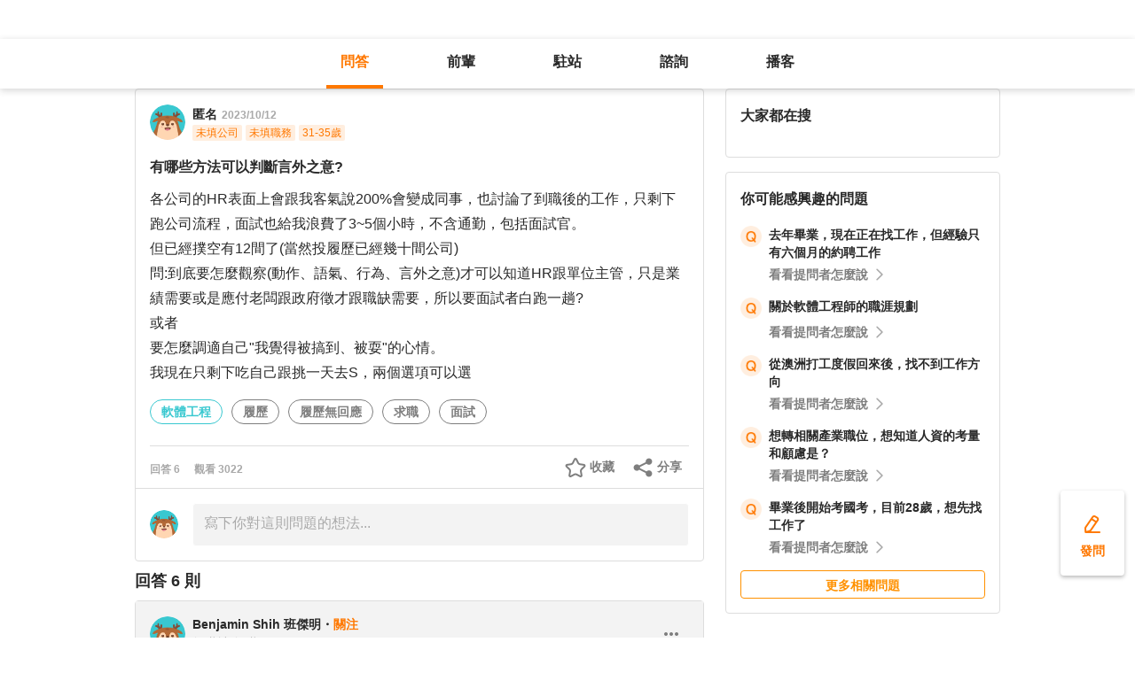

--- FILE ---
content_type: text/html; charset=utf-8
request_url: https://giver.104.com.tw/question/54629be9-7b21-40cc-90da-541f3fc9e525
body_size: 22624
content:

<!DOCTYPE html>
<html lang="zh-Hant-TW">

<head>
	<title>有哪些方法可以判斷言外之意? - 軟體工程、履歷、履歷無回應等職場問題｜104職涯診所</title>
	<link rel="shortcut icon" href="/asset/img/favicon.ico" type="image/ico">

	<link rel="stylesheet" href="/public/css/main.css" />

	<meta name="viewport" content="width=device-width, initial-scale=1.0, minimum-scale=1.0, user-scalable=no">

	<meta http-equiv="X-UA-Compatible" content="IE=edge">
	<meta name="description" content="各公司的HR表面上會跟我客氣說200%會變成同事，也討論了到職後的工作，只剩下跑公司流程，面試也給我浪費了3~5個小時，不含通勤，包括面試官。
但已經撲空有12間了(當然投履歷已經幾十間公司)
問:到… - 看更多軟體工程、履歷,履歷無回應,求職,面試等職涯問題，請上 104 職涯診所">
	<meta http-equiv="cache-control" content="no-cache" />
	<meta http-equiv="expires" content="0" />
	<meta http-equiv="pragma" content="no-cache" />
	<meta property="og:site_name" content="104 職涯診所">
	<meta property="og:image" content="https://giver.104.com.tw/asset/img/ogImg/ogImg-2007001000.jpg?v=202601">
	<meta property="og:image:width" content="1200" />
	<meta property="og:image:height" content="1200" />
	<meta property="og:type" content="website">
	<meta property="og:title" content="有哪些方法可以判斷言外之意? - 軟體工程、履歷、履歷無回應等職場問題｜104職涯診所">
	<meta property="og:description" content="各公司的HR表面上會跟我客氣說200%會變成同事，也討論了到職後的工作，只剩下跑公司流程，面試也給我浪費了3~5個小時，不含通勤，包括面試官。
但已經撲空有12間了(當然投履歷已經幾十間公司)
問:到… - 看更多軟體工程、履歷,履歷無回應,求職,面試等職涯問題，請上 104 職涯診所">
	<meta property="og:url" content="https://giver.104.com.tw/question/54629be9-7b21-40cc-90da-541f3fc9e525">

	<meta name="twitter:card" content="summary_large_image">
	<meta name="twitter:title" content="有哪些方法可以判斷言外之意? - 軟體工程、履歷、履歷無回應等職場問題｜104職涯診所">
	<meta name="twitter:description" content="各公司的HR表面上會跟我客氣說200%會變成同事，也討論了到職後的工作，只剩下跑公司流程，面試也給我浪費了3~5個小時，不含通勤，包括面試官。
但已經撲空有12間了(當然投履歷已經幾十間公司)
問:到… - 看更多軟體工程、履歷,履歷無回應,求職,面試等職涯問題，請上 104 職涯診所">
	<meta name="twitter:image" content="https://giver.104.com.tw/asset/img/ogImg/ogImg-2007001000.jpg?v=202601">
	<meta name="twitter:image:alt" content="各公司的HR表面上會跟我客氣說200%會變成同事，也討論了到職後的工作，只剩下跑公司流程，面試也給我浪費了3~5個小時，不含通勤，包括面試官。
但已經撲空有12間了(當然投履歷已經幾十間公司)
問:到… - 看更多軟體工程、履歷,履歷無回應,求職,面試等職涯問題，請上 104 職涯診所">

	<meta name="robots" content="index,follow">
	<link rel="canonical" href="https://giver.104.com.tw/question/54629be9-7b21-40cc-90da-541f3fc9e525">
</head>

<body>
	<div id="APP"><div><div id="giver_heybar"></div><img src="" style="display:none" alt="hiddenImg"/><nav class="navHeybar"><div class="mainNavHeybar"><a href="/questionList" id="h_questionList" class="tabHeybar active" data-gtm-header="Tab-問答">問答</a><a href="/giverList" id="h_giverList" class="tabHeybar" data-gtm-header="Tab-前輩">前輩</a><a href="/eventList" id="h_eventList" class="tabHeybar" data-gtm-header="Tab-駐站">駐站</a><a href="https://resume-clinic.104.com.tw/?utm_source=104&amp;utm_medium=careerclinic_door" id="h_rc" class="tabHeybar" data-gtm-header="Tab-諮詢">諮詢</a><a href="/podcast" id="h_podcast" class="tabHeybar" data-gtm-header="Tab-Podcast">播客</a></div></nav></div><section class="container" style="margin-top:56px"><div class="mobileNavTab mobileNavTab--fixed"><button id="mh_questionList" class="active" data-gtm-header="Tab-問答">問答</button><button id="mh_giverList" class="" data-gtm-header="Tab-前輩">前輩</button><button id="mh_eventList" class="" data-gtm-header="Tab-駐站">駐站</button><button id="mh_rc" class="" data-gtm-header="Tab-諮詢">諮詢</button><button id="mh_podcast" class="" data-gtm-header="Tab-podcast">播客</button></div><div class="questionDetailBreadcrumbBlock"><div class="mainBreadCrumb"><div><a href="/">職涯診所</a><span>/</span></div><div><a href="/questionList/2007001015">軟體工程</a><span>/</span></div><div><a href="/question/54629be9-7b21-40cc-90da-541f3fc9e525">有哪些方法可以判斷言外之意?</a></div></div></div><div class="containerMain containerMain__twoCol containerMain__twoCol--r-310"><article class="containerMain__main"><section class="askCardSocial__detail__new"><div class="askCardSocial__up__new"><p style="display:none" class="topTag">置頂</p><div class="userInfo"><div class="avatarBlock"><div class="badge"><img src="/asset/img/img-DefaultAvatar.png" class="" style="cursor:default" alt="" title=""/><img class="mentorBorder" style="display:none" src="/asset/img/img_mentor.svg" alt=""/></div></div><dl><dt><div class="nameBlock"><span class="nickname">匿名</span><div class="badgeBlock"><div style="display:none" class="mentorBadgeContainer"><img class="mentorBadgeIcon" src="../../asset/img/imgIcon/icon-career-mentor.svg" alt="mentorBadgeIcon"/><span class="mentorBadge">職涯引導師</span></div></div><span class="questionDate"><a href="https://giver.104.com.tw/question/54629be9-7b21-40cc-90da-541f3fc9e525">2023/10/12</a></span></div></dt><dd style="display:"><span><p class="bgTitle" style="display:none"></p></span><div class="userTag"><span>未填公司</span><span>未填職務</span><span>31-35歲</span></div></dd></dl></div><div class="askQu"><h1 class="title">有哪些方法可以判斷言外之意?</h1><div class="ellipsis"><div><p>各公司的HR表面上會跟我客氣說200%會變成同事，也討論了到職後的工作，只剩下跑公司流程，面試也給我浪費了3~5個小時，不含通勤，包括面試官。<br/>但已經撲空有12間了(當然投履歷已經幾十間公司)<br/>問:到底要怎麼觀察(動作、語氣、行為、言外之意)才可以知道HR跟單位主管，只是業績需要或是應付老闆跟政府徵才跟職缺需要，所以要面試者白跑一趟?<br/>或者<br/>要怎麼調適自己&quot;我覺得被搞到、被耍&quot;的心情。<br/>我現在只剩下吃自己跟挑一天去S，兩個選項可以選</p></div></div><div class="voteActionBlock" style="display:none"><div class="voteWarningDivPc"><p class="voteWarning" style="display:none">投票結果僅代表群眾意見，建議多方評估喔！</p></div><div class="voteInfo" style="display:"><span class="voteCount" style="display:none">0<!-- --> 人投票・</span><span class="voteEndDate">投票已結束</span></div><div class="voteWarningDivMb"><p class="voteWarning" style="display:none">投票結果僅代表群眾意見，建議多方評估喔！</p></div><button class="btnVote" data-gtm-qabtn="查看投票結果">查看投票結果</button><div class="checkVoteResult" style="display:none" data-gtm-qabtn="查看投票結果"><span>查看投票結果</span></div></div><div class="tags" data-gtm-qa="問答-點擊Tag"><span class="tagNew tagNew--first"><a href="https://giver.104.com.tw/questionList/0" id="0">軟體工程</a></span><span class="tagNew"><a href="https://giver.104.com.tw/questionList/0/tag/2yP6Fmzdk" id="0/tag/2yP6Fmzdk?orderType=latest&amp;dn58=2yP6Fmzdk&amp;tagType=0">履歷</a></span><span class="tagNew"><a href="https://giver.104.com.tw/questionList/0/tag/7RiV82tG14DGSUbYKSv3z" id="0/tag/7RiV82tG14DGSUbYKSv3z?orderType=latest&amp;dn58=7RiV82tG14DGSUbYKSv3z&amp;tagType=0">履歷無回應</a></span><span class="tagNew"><a href="https://giver.104.com.tw/questionList/0/tag/2ysxXyXux" id="0/tag/2ysxXyXux?orderType=latest&amp;dn58=2ysxXyXux&amp;tagType=0">求職</a></span><span class="tagNew"><a href="https://giver.104.com.tw/questionList/0/tag/31LN124hb" id="0/tag/31LN124hb?orderType=latest&amp;dn58=31LN124hb&amp;tagType=0">面試</a></span></div></div><div class="socialBar"><div class="deniedAnswerBlock" style="display:none" data-gtm-qabtn="婉拒回答"><span>婉拒回答</span></div><div class="countBlock"><span class="ansCount" style="display:">回答 <!-- -->6</span><span class="viewCount" style="display:">觀看 <!-- -->3022</span></div><div class="pluginShareTip"><button class="share" data-gtm-qabtn="分享">分享</button><div class="sharePop" style="display:none"><div class="shareShelf"><dl><dt>分享到：</dt><dd><div class="icon icon--line"></div><span>Line</span></dd><dd><div class="icon icon--facebook"></div><span>FaceBook</span></dd><dd><div class="icon icon--twitter"></div><span>Twitter</span></dd><dd><div class="icon icon--copyLink"><div class="icon icon--copyLink"></div></div><span>複製連結</span></dd></dl><div class="shareBoxClose">取消</div></div></div></div><button class="attention" style="display:" data-gtm-qabtn="收藏">收藏</button></div><div class="bottomLine"></div><div class="askCardSocial__wrapReplyInput"><div class="askCardSocial__replyInput"><div class="replyInput replyInput--disable"><div class="replyInput__flex"><div class="avatarBlock"><div class="badge badge__level0--small"><img src="/asset/img/img-DefaultAvatar.png" class="" alt="" title=""/><img class="mentorBorder" style="display:none" src="/asset/img/img_mentor.svg" alt=""/></div></div><div class="replyInput__textarea"><textarea placeholder="寫下你對這則問題的想法..." readonly=""></textarea></div></div></div></div></div></div><div class="msgCountBlock" style="display:"><span>回答 <!-- -->6<!-- --> 則</span></div><div class="askCardSocial__down__new"><div class="askCardSocial__editorReplyDetail"><div class="replyUser"><a href="/profile/MTg1ODk2" style="display:block"></a><div class="avatarBlock"><div class="badge badge__level0--small"><img src="/asset/img/img-DefaultAvatar.png" class="replyUser__img" alt="" title=""/><img class="mentorBorder" style="display:none" src="/asset/img/img_mentor.svg" alt=""/></div></div><div class="replyUser__info"><div class="replyUser__name"><span class="name"><a rel="nofollow" href="/profile/MTg1ODk2" style="display:block">Benjamin Shih 班傑明</a></span><div class="badgeBlock"><div style="display:none" class="mentorBadgeContainer"><img class="mentorBadgeIcon" src="../../asset/img/imgIcon/icon-career-mentor.svg" alt="mentorBadgeIcon"/><span class="mentorBadge">職涯引導師</span></div></div><span class="follow" style="display:">・<b>關注</b></span><a style="display:none" class="date" href="/question/54629be9-7b21-40cc-90da-541f3fc9e525?msgSeq=117083">・<!-- -->2023/10/13</a></div><p style="display:" class="replyUser__company"><span class="title"><a href="/profile/MTg1ODk2" style="display:block"><span>無職社 無職</span></a></span><a class="date" href="/question/54629be9-7b21-40cc-90da-541f3fc9e525?msgSeq=117083">・<!-- -->2023/10/13</a></p></div><div class="replyUser__edit" style="display:"><ul class="tooltips tooltips--topRight tooltips--normal" style="display:none"><li><a rel="nofollow" style="display:none" href="#">刪除</a><a rel="nofollow" style="display:none" href="#">修改</a><a rel="nofollow" style="display:" href="#">檢舉</a></li></ul></div></div><div class="replyVoteTag" style="display:none"><div class="selectedIcon"></div><span></span></div><div class="replyContentTop" style="display:"></div><div class="askAns"><div class="ellipsis" style="cursor:"><div><p>您好我是班傑明，<br/><br/>您經歷過這麼多面談的狀況，相信您一定會有點懊惱與沮喪吧，<br/>企業開缺以及錄用人材標準，其實都有多方的考量，一般求職者可能會因為某些隱藏因素而錯過職缺及錄用，建議有幾個方向您也可以思考看看哪些環節可以提前準備或預防：<br/><br/>		＞  公司產業發展狀況與發展，為什麼公司想找人？我有什麼技能是公司非<br/>   要不可的？希望馬上找我來上班的？<br/>   <br/>   這些因素會直接關係到公司是否馬上要「決定」補人或擴編<br/>   畢竟約定了年薪，負責任的公司與主管，也會同時需要擔負公司預算的　　<br/>　　　 檢視/考核、以及聘用了一位新員工，多久可以上手？公司的營運狀況<br/>　　　 好嗎？是否有立即性需要增加人材成本投資的必要？<br/> <br/>   ＞  我是否為公司心中的即戰力? 同時應徵投遞人數有多少? <br/>   每個公司或產業，都有很明確的分工，越大型的公司願意提供更多的福<br/>　　　  利給員工，但相對的也吸引能力好的人才投遞履歷，然而IT領域也有<br/>   蠻多小而美的公司，公司工作氣氛好生活相對平衡，也有足夠的資源<br/>　　　  與福利獎酬制度提供給員工<br/><br/>   (建議可以從這個角度來思考自己的投遞策略並評估自身技能的競爭<br/>   力，同時您可以也到履歷診療室，會有相同領域的giver可以<br/>   提供您更深入1對1的討論與溝通)<br/><br/>而您所提到的隱藏性問題，除了以上有大略提到的兩個思考方向及公司本身預算決策考量以外，其實找到合適的工作機會之餘，對於自身的未來有更明確的規劃，需要在每一份工作職涯中，找到自己精進提升能力的努力目標，才能讓自己的求職謀生技能有足夠的市場需求及競爭力<br/><br/>如果您對於自身的職涯方向有需要討論的話，也都歡迎您可以到職涯診所，giver會根據您的工作經歷履歷資料，給予您中肯的建議做為參考的方向<br/><br/>也希望您可以找到理想的工作，祝您都順利</p></div></div></div><div style="display:"><div class="replyInteractiveCount"><div class="clapCount" style="display:">5<span>人拍手</span></div><div class="affirmCount" style="display:none">0<span>人肯定</span></div></div><div class="clapAnimationBlock" style="z-index:-1"><div></div></div><div class="clapTipBlock" style="display:none"><div class="clapTip"><span>拍一下，給前輩大大的鼓勵！</span><span class="close"></span></div></div><div class="newReplyAction" style="display:"><button class="replyAction__clap" data-gtm-qabtn="拍手">拍手</button><button class="replyAction__affirm" data-gtm-qabtn="肯定" style="display:">肯定</button><button class="replyAction__reply" data-gtm-qabtn="回覆">回覆</button></div><div class="replyLevel2OutsideBlock"><div class="askCardSocial__replyInput" style="display:none"><div class="replyInput"><div class="replyInput__flex"><div class="avatarBlock"><div class="badge badge__level0--small"><img src="/asset/img/img-DefaultAvatar.png" class="" alt="" title=""/><img class="mentorBorder" style="display:none" src="/asset/img/img_mentor.svg" alt=""/></div></div><div class="replyInput__textarea"><textarea placeholder="寫下你的想法..." readonly=""></textarea><i>0<!-- -->/2000</i></div></div><p class="warning"></p><div class="replyInput__btn"><button class="btn btn--small btn--primary">回覆</button></div></div></div></div><div class="askCardSocial__replyInput" style="display:none"><div class="replyInput"><div class="replyInput__flex"><div class="avatarBlock"><div class="badge badge__level0--small"><img src="/asset/img/img-DefaultAvatar.png" class="" alt="" title=""/><img class="mentorBorder" style="display:none" src="/asset/img/img_mentor.svg" alt=""/></div></div><div class="replyInput__textarea"><textarea placeholder="寫下你的想法..." readonly=""></textarea><i>0<!-- -->/2000</i></div></div><p class="warning"></p><div class="replyInput__btn"><button class="btn btn--small btn--primary">回覆</button></div></div></div></div></div><div class="askCardSocial__editorReplyDetail"><div class="replyUser"><a href="/profile/MTgzNTQ1Mg==" style="display:block"></a><div class="avatarBlock"><div class="badge"><img src="/asset/img/img-DefaultAvatar.png" class="replyUser__img" alt="" title=""/><img class="mentorBorder" style="display:none" src="/asset/img/img_mentor.svg" alt=""/></div></div><div class="replyUser__info"><div class="replyUser__name"><span class="name"><a rel="nofollow" href="/profile/MTgzNTQ1Mg==" style="display:block">黃志堅</a></span><div class="badgeBlock"><img class="identity" src="https://heybar.an9.104.com.tw/img/mfd/20250804174042_giver.svg" alt="Giver職涯志工"/><div style="display:none" class="mentorBadgeContainer"><img class="mentorBadgeIcon" src="../../asset/img/imgIcon/icon-career-mentor.svg" alt="mentorBadgeIcon"/><span class="mentorBadge">職涯引導師</span></div></div><span class="follow" style="display:">・<b>關注</b></span><a style="display:none" class="date" href="/question/54629be9-7b21-40cc-90da-541f3fc9e525?msgSeq=117056">・<!-- -->2023/10/13</a></div><p style="display:" class="replyUser__company"><span class="title"><a href="/profile/MTgzNTQ1Mg==" style="display:block"><span>雲科大巨量資料研究中心 研究員</span></a></span><a class="date" href="/question/54629be9-7b21-40cc-90da-541f3fc9e525?msgSeq=117056">・<!-- -->2023/10/13</a></p></div><div class="replyUser__edit" style="display:"><ul class="tooltips tooltips--topRight tooltips--normal" style="display:none"><li><a rel="nofollow" style="display:none" href="#">刪除</a><a rel="nofollow" style="display:none" href="#">修改</a><a rel="nofollow" style="display:" href="#">檢舉</a></li></ul></div></div><div class="replyVoteTag" style="display:none"><div class="selectedIcon"></div><span></span></div><div class="replyContentTop" style="display:"></div><div class="askAns"><div class="ellipsis" style="cursor:"><div><p>以前我的老闆(也曾是兩次入主 X鋼的董座)分享他年輕時的面試，面談當下當回道，如果貴公司有意思錄用，請當下表達意願，不用浪費彼此的時間。<br/><br/>面試，是雙方的選擇，其實雙方面談後就有答案，要等幾週通知都是套路，或是需求單位根本沒有決定權。被耍的心情我很可以體會，那是雙方的，資方也常被求職者耍啊。<br/><br/>有收入時就要存糧以應付吃自己的規劃，當生存之際到來，甚麼工作可以嘗試爭取。</p></div></div></div><div style="display:"><div class="replyInteractiveCount"><div class="clapCount" style="display:">4<span>人拍手<!-- -->・</span></div><div class="affirmCount" style="display:">1<span>人肯定</span></div></div><div class="clapAnimationBlock" style="z-index:-1"><div></div></div><div class="clapTipBlock" style="display:none"><div class="clapTip"><span>拍一下，給前輩大大的鼓勵！</span><span class="close"></span></div></div><div class="newReplyAction" style="display:"><button class="replyAction__clap" data-gtm-qabtn="拍手">拍手</button><button class="replyAction__affirm" data-gtm-qabtn="肯定" style="display:">肯定</button><button class="replyAction__reply" data-gtm-qabtn="回覆">回覆</button></div><div class="replyLevel2OutsideBlock"><div class="askCardSocial__replyInput" style="display:none"><div class="replyInput"><div class="replyInput__flex"><div class="avatarBlock"><div class="badge badge__level0--small"><img src="/asset/img/img-DefaultAvatar.png" class="" alt="" title=""/><img class="mentorBorder" style="display:none" src="/asset/img/img_mentor.svg" alt=""/></div></div><div class="replyInput__textarea"><textarea placeholder="寫下你的想法..." readonly=""></textarea><i>0<!-- -->/2000</i></div></div><p class="warning"></p><div class="replyInput__btn"><button class="btn btn--small btn--primary">回覆</button></div></div></div></div><div class="askCardSocial__replyInput" style="display:none"><div class="replyInput"><div class="replyInput__flex"><div class="avatarBlock"><div class="badge badge__level0--small"><img src="/asset/img/img-DefaultAvatar.png" class="" alt="" title=""/><img class="mentorBorder" style="display:none" src="/asset/img/img_mentor.svg" alt=""/></div></div><div class="replyInput__textarea"><textarea placeholder="寫下你的想法..." readonly=""></textarea><i>0<!-- -->/2000</i></div></div><p class="warning"></p><div class="replyInput__btn"><button class="btn btn--small btn--primary">回覆</button></div></div></div></div></div><div class="askCardSocial__editorReplyDetail"><div class="replyUser"><a href="/profile/MzU5NjY3MQ==" style="display:block"></a><div class="avatarBlock"><div class="badge"><img src="/asset/img/img-DefaultAvatar.png" class="replyUser__img" alt="" title=""/><img class="mentorBorder" style="display:none" src="/asset/img/img_mentor.svg" alt=""/></div></div><div class="replyUser__info"><div class="replyUser__name"><span class="name"><a rel="nofollow" href="/profile/MzU5NjY3MQ==" style="display:block">謝建章</a></span><div class="badgeBlock"><img class="identity" src="https://heybar.an9.104.com.tw/img/mfd/20250804174042_giver.svg" alt="Giver職涯志工"/><div style="display:none" class="mentorBadgeContainer"><img class="mentorBadgeIcon" src="../../asset/img/imgIcon/icon-career-mentor.svg" alt="mentorBadgeIcon"/><span class="mentorBadge">職涯引導師</span></div></div><span class="follow" style="display:">・<b>關注</b></span><a style="display:none" class="date" href="/question/54629be9-7b21-40cc-90da-541f3fc9e525?msgSeq=117062">・<!-- -->2023/10/13</a></div><p style="display:" class="replyUser__company"><span class="title"><a href="/profile/MzU5NjY3MQ==" style="display:block"><span>Seadiving Holidays 喜潛水假期暨TAAA 台灣留澳校友會 Martech Director 行銷科技長暨TAAA 理事</span></a></span><a class="date" href="/question/54629be9-7b21-40cc-90da-541f3fc9e525?msgSeq=117062">・<!-- -->2023/10/13</a></p></div><div class="replyUser__edit" style="display:"><ul class="tooltips tooltips--topRight tooltips--normal" style="display:none"><li><a rel="nofollow" style="display:none" href="#">刪除</a><a rel="nofollow" style="display:none" href="#">修改</a><a rel="nofollow" style="display:" href="#">檢舉</a></li></ul></div></div><div class="replyVoteTag" style="display:none"><div class="selectedIcon"></div><span></span></div><div class="replyContentTop" style="display:"></div><div class="askAns askAns__limitHeightLess"><div class="ellipsis" style="cursor:"><div><p>要如何觀察 HR 和單位主管是否只是為了業績、應付老闆或政府徵才而要面試者白跑一趟，可以從以下幾個方面著手：<br/><br/>**面試的流程是否合理？**如果面試的流程非常繁瑣，需要面試好幾輪，甚至需要做測驗、考試等，那麼就有可能只是為了應付徵才的流程。<br/>**面試官是否表現出真誠的態度？**如果面試官在面試過程中表現得非常敷衍，或者在問答中總是閃爍其詞，那麼就有可能只是為了完成工作。<br/>**面試官是否能夠提供具體的薪資、福利等信息？**如果面試官在面試過程中無法提供具體的薪資、福利等信息，那麼就有可能只是為了套路面試者。<br/>以下是一些具體的觀察技巧：<br/><br/>**面試官的語氣是否真誠？**如果面試官在面試過程中總是使用一些套路化的語言，例如「您非常符合我們公司的需求」、「我們非常看好您」等，那麼就有可能只是為了套路面試者。<br/>**面試官的表情是否自然？**如果面試官在面試過程中總是面無表情，或者表情非常誇張，那麼就有可能只是為了應付面試。<br/>**面試官的行為是否符合職業道德？**如果面試官在面試過程中出現一些不符合職業道德的行為，例如遲到、不尊重面試者等，那麼就有可能只是為了業績。<br/>當然，也有一些公司是因為工作內容或其他因素而需要進行較為繁瑣的面試流程，因此在觀察時也需要注意公司具體的情況。<br/><br/>至於如何調適自己「被搞到、被耍」的心情，可以從以下幾個方面著手：<br/><br/>**不要太在意結果。**面試是雙向選擇的過程，如果公司不錄取你，那麼也只是代表公司不符合你的需求。<br/>**學習從面試中吸取經驗。**每一次面試都是一次寶貴的經驗，可以幫助你了解自己的優缺點，以及如何在面試中表現得更好。<br/>**調整自己的心態。**不要把面試的結果看得太重，保持積極樂觀的心態，繼續努力找工作。<br/>以下是一些具體的調適技巧：<br/><br/>**找朋友或家人傾訴。**把自己的感受和想法說出來，可以幫助你釋放壓力。<br/>**做一些自己喜歡的事情。**讓自己放鬆心情，不要一直想著面試。<br/>**多看一些正能量的文章或視頻。**保持積極樂觀的心態，對未來充滿信心。<br/>希望以上建議對你有所幫助。</p></div></div></div><div class="askCardLoginUnlock" style="margin-top:-0px"><div class="unlockBlock"><button class="unlockBtn" data-gtm-wall="登入解鎖">登入解鎖全部 <!-- -->6<!-- --> 則回答</button><p class="desc">近 2000 位各行各業的 Giver 解答</p><p class="desc">還可以一起加入討論唷！</p><div class="bottom"><p>還沒有 104 帳號嗎？ <a data-gtm-wall="註冊解鎖" href="/register?retRef=">現在去註冊</a></p></div></div></div><div style="display:none"><div class="replyInteractiveCount"><div class="clapCount" style="display:">3<span>人拍手</span></div><div class="affirmCount" style="display:none">0<span>人肯定</span></div></div><div class="clapAnimationBlock" style="z-index:-1"><div></div></div><div class="clapTipBlock" style="display:none"><div class="clapTip"><span>拍一下，給前輩大大的鼓勵！</span><span class="close"></span></div></div><div class="newReplyAction" style="display:"><button class="replyAction__clap" data-gtm-qabtn="拍手">拍手</button><button class="replyAction__affirm" data-gtm-qabtn="肯定" style="display:">肯定</button><button class="replyAction__reply" data-gtm-qabtn="回覆">回覆</button></div><div class="replyLevel2OutsideBlock"><div class="askCardSocial__replyInput" style="display:none"><div class="replyInput"><div class="replyInput__flex"><div class="avatarBlock"><div class="badge badge__level0--small"><img src="/asset/img/img-DefaultAvatar.png" class="" alt="" title=""/><img class="mentorBorder" style="display:none" src="/asset/img/img_mentor.svg" alt=""/></div></div><div class="replyInput__textarea"><textarea placeholder="寫下你的想法..." readonly=""></textarea><i>0<!-- -->/2000</i></div></div><p class="warning"></p><div class="replyInput__btn"><button class="btn btn--small btn--primary">回覆</button></div></div></div></div><div class="askCardSocial__replyInput" style="display:none"><div class="replyInput"><div class="replyInput__flex"><div class="avatarBlock"><div class="badge badge__level0--small"><img src="/asset/img/img-DefaultAvatar.png" class="" alt="" title=""/><img class="mentorBorder" style="display:none" src="/asset/img/img_mentor.svg" alt=""/></div></div><div class="replyInput__textarea"><textarea placeholder="寫下你的想法..." readonly=""></textarea><i>0<!-- -->/2000</i></div></div><p class="warning"></p><div class="replyInput__btn"><button class="btn btn--small btn--primary">回覆</button></div></div></div></div></div></div><div class="interestedQuestionMobileBlock"><p>你可能感興趣的問題</p><div class="interestedQuestion" id="suggest_bd1583ba-6eaf-4fc7-9b7c-1256e14e1ae9" style="cursor:pointer" data-gtm-qa="相似問題"><div class="topBlock"><div class="leftQaImg"><img src="../../asset/img/badge-q-mark-orange.png"/></div><div class="rightContent"><div class="title"><h2><a href="/question/bd1583ba-6eaf-4fc7-9b7c-1256e14e1ae9">去年畢業，現在正在找工作，但經驗只有六個月的約聘工作</a></h2></div></div></div><div class="bottomBlock"><div class="rightArrowBlock"><span>看看提問者怎麼說</span><div class="rightArrow"></div></div></div></div><div class="interestedQuestion" id="suggest_6327405f-2987-4bc8-a554-c213fd012fbb" style="cursor:pointer" data-gtm-qa="相似問題"><div class="topBlock"><div class="leftQaImg"><img src="../../asset/img/badge-q-mark-orange.png"/></div><div class="rightContent"><div class="title"><h2><a href="/question/6327405f-2987-4bc8-a554-c213fd012fbb">關於軟體工程師的職涯規劃</a></h2></div></div></div><div class="bottomBlock"><div class="rightArrowBlock"><span>看看提問者怎麼說</span><div class="rightArrow"></div></div></div></div><div class="interestedQuestion" id="suggest_40ddd93f-2a73-4750-9feb-77732ee79384" style="cursor:pointer" data-gtm-qa="相似問題"><div class="topBlock"><div class="leftQaImg"><img src="../../asset/img/badge-q-mark-orange.png"/></div><div class="rightContent"><div class="title"><h2><a href="/question/40ddd93f-2a73-4750-9feb-77732ee79384">從澳洲打工度假回來後，找不到工作方向</a></h2></div></div></div><div class="bottomBlock"><div class="rightArrowBlock"><span>看看提問者怎麼說</span><div class="rightArrow"></div></div></div></div><div class="interestedQuestion" id="suggest_a609a8f6-700c-4a72-b806-0bb79321949d" style="cursor:pointer" data-gtm-qa="相似問題"><div class="topBlock"><div class="leftQaImg"><img src="../../asset/img/badge-q-mark-orange.png"/></div><div class="rightContent"><div class="title"><h2><a href="/question/a609a8f6-700c-4a72-b806-0bb79321949d">想轉相關產業職位，想知道人資的考量和顧慮是？</a></h2></div></div></div><div class="bottomBlock"><div class="rightArrowBlock"><span>看看提問者怎麼說</span><div class="rightArrow"></div></div></div></div><div class="interestedQuestion" id="suggest_07083f80-95fd-449e-938a-0b310ad641c8" style="cursor:pointer" data-gtm-qa="相似問題"><div class="topBlock"><div class="leftQaImg"><img src="../../asset/img/badge-q-mark-orange.png"/></div><div class="rightContent"><div class="title"><h2><a href="/question/07083f80-95fd-449e-938a-0b310ad641c8">畢業後開始考國考，目前28歲，想先找工作了</a></h2></div></div></div><div class="bottomBlock"><div class="rightArrowBlock"><span>看看提問者怎麼說</span><div class="rightArrow"></div></div></div></div><a class="btn btn--small btn--secondary" href="/questionList" data-gtm-btn="更多相關問題">更多相關問題</a></div><section class="specificList"><div class="title"><span>問題還沒被解決嗎？邀請GIVER來回答！</span><button class="close"></button></div><div class="specificList__Cards"></div><div class="arrowRightRiver" style="display:"></div><div class="arrowLeftRiver" style="display:none"></div><div class="specific__more"><a href="/giverList">查看更多職場前輩</a></div></section></section></article><article class="containerMain__right containerMain__right"><div><section class="searchCard"><div class="title">找不到想看的內容嗎？</div><div class="inputBox"><input type="text" placeholder="請輸入關鍵字，查詢相關問答或推薦 Giver"/><span class="searchIcon "></span><div class="autoCompleteBox" style="display:none"></div></div><div class="tagsBox"><h3 class="tagTitle">大家都在搜</h3></div></section><div class="ad d-none"><h3 id="ad_title">和軟體工程相關的職缺</h3><div><a class="ad_url_1" href="/questionList" target="_blank"><span id="ad_icon_1" class="d-done">急徵</span><b id="ad_job_1">【管理部】管理部行政主管【管理部】管理部行政主管【管理部】管理部行政主管【管理部】管理部行政主管</b><p id="ad_cust_1">假期國際有限公司</p></a></div><br/><br/><div><a class="ad_url_2" href="/questionList" target="_blank"><span id="ad_icon_2" class="d-done">急徵</span><b id="ad_job_2">【管理部】管理部行政主管</b><p id="ad_cust_2">假期國際有限公司假期國際有限公司假期國際有限公司假期國際有限公司假期國際有限公司假期國際有限公司假期國際有限公司</p></a></div><br/><br/><div><a class="ad_url_3" href="/questionList" target="_blank"><span id="ad_icon_3" class="d-done">急徵</span><b id="ad_job_3">【管理部】管理部行政主管</b><p id="ad_cust_3">假期國際有限公司</p></a></div><br/><br/><div><a class="ad_url_4" href="/questionList" target="_blank"><span id="ad_icon_4" class="d-done">急徵</span><b id="ad_job_4">【管理部】管理部行政主管</b><p id="ad_cust_4">假期國際有限公司</p></a></div><br/><br/><div><a class="ad_url_5" href="/questionList" target="_blank"><span id="ad_icon_5" class="d-none">急徵</span><b id="ad_job_5">【管理部】管理部行政主管</b><p id="ad_cust_5">假期國際有限公司</p></a></div></div><div class="interestedQuestionPcBlock"><p>你可能感興趣的問題</p><div class="interestedQuestion" id="suggest_bd1583ba-6eaf-4fc7-9b7c-1256e14e1ae9" style="cursor:pointer" data-gtm-qa="相似問題"><div class="topBlock"><div class="leftQaImg"><img src="../../asset/img/badge-q-mark-orange.png"/></div><div class="rightContent"><div class="title"><h2><a href="/question/bd1583ba-6eaf-4fc7-9b7c-1256e14e1ae9">去年畢業，現在正在找工作，但經驗只有六個月的約聘工作</a></h2></div></div></div><div class="bottomBlock"><div class="rightArrowBlock"><span>看看提問者怎麼說</span><div class="rightArrow"></div></div></div></div><div class="interestedQuestion" id="suggest_6327405f-2987-4bc8-a554-c213fd012fbb" style="cursor:pointer" data-gtm-qa="相似問題"><div class="topBlock"><div class="leftQaImg"><img src="../../asset/img/badge-q-mark-orange.png"/></div><div class="rightContent"><div class="title"><h2><a href="/question/6327405f-2987-4bc8-a554-c213fd012fbb">關於軟體工程師的職涯規劃</a></h2></div></div></div><div class="bottomBlock"><div class="rightArrowBlock"><span>看看提問者怎麼說</span><div class="rightArrow"></div></div></div></div><div class="interestedQuestion" id="suggest_40ddd93f-2a73-4750-9feb-77732ee79384" style="cursor:pointer" data-gtm-qa="相似問題"><div class="topBlock"><div class="leftQaImg"><img src="../../asset/img/badge-q-mark-orange.png"/></div><div class="rightContent"><div class="title"><h2><a href="/question/40ddd93f-2a73-4750-9feb-77732ee79384">從澳洲打工度假回來後，找不到工作方向</a></h2></div></div></div><div class="bottomBlock"><div class="rightArrowBlock"><span>看看提問者怎麼說</span><div class="rightArrow"></div></div></div></div><div class="interestedQuestion" id="suggest_a609a8f6-700c-4a72-b806-0bb79321949d" style="cursor:pointer" data-gtm-qa="相似問題"><div class="topBlock"><div class="leftQaImg"><img src="../../asset/img/badge-q-mark-orange.png"/></div><div class="rightContent"><div class="title"><h2><a href="/question/a609a8f6-700c-4a72-b806-0bb79321949d">想轉相關產業職位，想知道人資的考量和顧慮是？</a></h2></div></div></div><div class="bottomBlock"><div class="rightArrowBlock"><span>看看提問者怎麼說</span><div class="rightArrow"></div></div></div></div><div class="interestedQuestion" id="suggest_07083f80-95fd-449e-938a-0b310ad641c8" style="cursor:pointer" data-gtm-qa="相似問題"><div class="topBlock"><div class="leftQaImg"><img src="../../asset/img/badge-q-mark-orange.png"/></div><div class="rightContent"><div class="title"><h2><a href="/question/07083f80-95fd-449e-938a-0b310ad641c8">畢業後開始考國考，目前28歲，想先找工作了</a></h2></div></div></div><div class="bottomBlock"><div class="rightArrowBlock"><span>看看提問者怎麼說</span><div class="rightArrow"></div></div></div></div><a class="btn btn--small btn--secondary" href="/questionList" data-gtm-btn="更多相關問題">更多相關問題</a></div></div></article></div></section><div class="overLay overLay--toast" style="display:none"><div class="toast"></div></div><div><div class="goToAsk" data-gtm-nav="發問-move" style="display:"><span class="askPcText">發問</span><div style="display:none" class="askTooltip"><span>免費！任何雜症前輩解</span><span class="close"></span></div></div><div class="goToAskMobileSmall" data-gtm-nav="發問-move" style="display:none"><div class="askTooltip" style="display:none"><span>免費！任何雜症前輩解</span><span class="close"></span></div></div><div class="goToAskMobileLarge" data-gtm-nav="發問-move" style="display:"><span class="largeAskPcText">發問</span><div class="askTooltip" style="display:none"><span>免費！任何雜症前輩解</span><span class="close"></span></div></div><div class="goToTop" style="display:none"><span>返回頂部</span></div><div class="goToTopMobile" style="display:none"></div></div><div class="footer"><div class="service"><a href="/sitemap">服務總覽</a></div><div class="companyInfo"><span class="content">一零四資訊科技股份有限公司 版權所有 © <!-- -->2026</span></div><a href="https://tls.support.104.com.tw/" style="display:block"><div class="tlsNotSupported">2021-10-01 起停止支援 TLS 1.1</div></a></div></div>
	<div id="app-footer"></div>

	<script type="text/javascript" charset="utf-8">
		/* eslint-disable */
		window.serverInfo = {"isLogin":false,"pid":"","nickname":"","companyName":"","jobTitle":"","indCatNo":0,"jobCatNo":0,"birthday":0,"expPeriod":0,"imgFileid":"","blacklistMk":0,"isGlory":0,"description":"","acCenter":"https://accounts.104.com.tw","adminPid":"MTAyNzU5MjM=","main104":"104.com.tw","mobile104":"m.104.com.tw","pda104":"pda.104.com.tw","nabi104":"nabi.104.com.tw/?utm_source=giver&utm_medium=headbar","resume104":"https://resume-clinic.104.com.tw/?utm_source=104&utm_medium=careerclinic_headbar","reviews104":"https://reviews.104.com.tw","guide104":"https://guide.104.com.tw/personality?utm_source=giver&utm_medium=headbar","excludeSpecificPid":["LTE=","LTI=","MTAyNzU5MjM=","MTM3OTYwMzQ=","MTM0MjM2OTY=","MTM0MjM2ODQ=","MTE4MDM2Mg==","OTc2NDcyMg==","MTE2ODI4NzA="],"hadRecommend":false,"question":{"questionId":"54629be9-7b21-40cc-90da-541f3fc9e525","pid":"Sndqd2ZhWHBzOVp3OXlNRGRGSCsxZz09","userIndustryNo":1001001001,"userJobCatNo":2007001015,"userJobExpTime":1,"userBirthday":757353600000,"jobCatNo":0,"title":"有哪些方法可以判斷言外之意?","content":"各公司的HR表面上會跟我客氣說200%會變成同事，也討論了到職後的工作，只剩下跑公司流程，面試也給我浪費了3~5個小時，不含通勤，包括面試官。\n但已經撲空有12間了(當然投履歷已經幾十間公司)\n問:到底要怎麼觀察(動作、語氣、行為、言外之意)才可以知道HR跟單位主管，只是業績需要或是應付老闆跟政府徵才跟職缺需要，所以要面試者白跑一趟?\n或者\n要怎麼調適自己\"我覺得被搞到、被耍\"的心情。\n我現在只剩下吃自己跟挑一天去S，兩個選項可以選","createdate":1697120437000,"modifydate":null,"anonymous":true,"memberInfo":{"nickname":"BJUkGLP3b9+O6nX0yLixCA==","companyName":"8UqdvLRs3rgIqXG3gRUTcWyY3Xj1r4RhMlICwsSoJmc=","jobTitle":"tti2cc2Uwr/1IfFf9Ugf1w==","imgFileid":"fHZiz5UU38iHGzfrL8VlSIq4HN+61EVpqqeiLywetT0YIz4jwYzQmQnLY+MPqdJK","pid":"Sndqd2ZhWHBzOVp3OXlNRGRGSCsxZz09","createdate":-1,"modifydate":-1,"indCatNo":1001006002,"jobCatNo":2008001016,"expPeriod":1,"birthday":852048000000,"description":"藝術+理工+身心靈的結合。","isActive":true,"tagMembers":[],"isGlory":1,"blacklistMk":false,"headshotUrl":"https://heybar.an9.104.com.tw/resource/2rqfVqBPkgRFqFbWfdBqtrM4e7Z4BN1iMNzZYvmyb6efZJJXUvJ8qrhWYg6yup35AC6VVBCbMitu1Ke7MQkszA6dDvLWvbPGa51uWcsKrmEo1D","badges":[]},"viewCount":3022,"attentionCount":0,"isAttention":false,"replyCount":6,"tagInfos":[{"displayName":"履歷","tagName":"履歷","tagType":0,"tagFrom":-1},{"displayName":"履歷無回應","tagName":"履歷無回應","tagType":0,"tagFrom":-1},{"displayName":"求職","tagName":"求職","tagType":0,"tagFrom":-1},{"displayName":"面試","tagName":"面試","tagType":0,"tagFrom":-1}],"replyInfos":[{"msgSeq":"117083","pkey":"54629be9-7b21-40cc-90da-541f3fc9e525","modifier":"MTg1ODk2","message":"您好我是班傑明，\n\n您經歷過這麼多面談的狀況，相信您一定會有點懊惱與沮喪吧，\n企業開缺以及錄用人材標準，其實都有多方的考量，一般求職者可能會因為某些隱藏因素而錯過職缺及錄用，建議有幾個方向您也可以思考看看哪些環節可以提前準備或預防：\n\n\t\t＞  公司產業發展狀況與發展，為什麼公司想找人？我有什麼技能是公司非\n             要不可的？希望馬上找我來上班的？\n\t\t\t\n            這些因素會直接關係到公司是否馬上要「決定」補人或擴編\n            畢竟約定了年薪，負責任的公司與主管，也會同時需要擔負公司預算的　　\n　　　 檢視/考核、以及聘用了一位新員工，多久可以上手？公司的營運狀況\n　　　 好嗎？是否有立即性需要增加人材成本投資的必要？\n \n        ＞  我是否為公司心中的即戰力? 同時應徵投遞人數有多少? \n            每個公司或產業，都有很明確的分工，越大型的公司願意提供更多的福\n　　　  利給員工，但相對的也吸引能力好的人才投遞履歷，然而IT領域也有\n             蠻多小而美的公司，公司工作氣氛好生活相對平衡，也有足夠的資源\n　　　  與福利獎酬制度提供給員工\n\n             (建議可以從這個角度來思考自己的投遞策略並評估自身技能的競爭\n             力，同時您可以也到履歷診療室，會有相同領域的giver可以\n             提供您更深入1對1的討論與溝通)\n\n而您所提到的隱藏性問題，除了以上有大略提到的兩個思考方向及公司本身預算決策考量以外，其實找到合適的工作機會之餘，對於自身的未來有更明確的規劃，需要在每一份工作職涯中，找到自己精進提升能力的努力目標，才能讓自己的求職謀生技能有足夠的市場需求及競爭力\n\n如果您對於自身的職涯方向有需要討論的話，也都歡迎您可以到職涯診所，giver會根據您的工作經歷履歷資料，給予您中肯的建議做為參考的方向\n\n也希望您可以找到理想的工作，祝您都順利","htmlContent":"<p>您好我是班傑明，</p><p><br></p><p>您經歷過這麼多面談的狀況，相信您一定會有點懊惱與沮喪吧，</p><p>企業開缺以及錄用人材標準，其實都有多方的考量，一般求職者可能會因為某些隱藏因素而錯過職缺及錄用，建議有幾個方向您也可以思考看看哪些環節可以提前準備或預防：</p><p><br></p><p>\t\t&gt;  公司產業發展狀況與發展，為什麼公司想找人？我有什麼技能是公司非</p><p>             要不可的？希望馬上找我來上班的？</p><p>\t\t\t</p><p>            這些因素會直接關係到公司是否馬上要「決定」補人或擴編</p><p>            畢竟約定了年薪，負責任的公司與主管，也會同時需要擔負公司預算的　　</p><p>　　　 檢視/考核、以及聘用了一位新員工，多久可以上手？公司的營運狀況</p><p>　　　 好嗎？是否有立即性需要增加人材成本投資的必要？</p><p> </p><p>        &gt;  我是否為公司心中的即戰力? 同時應徵投遞人數有多少? </p><p>            每個公司或產業，都有很明確的分工，越大型的公司願意提供更多的福</p><p>　　　  利給員工，但相對的也吸引能力好的人才投遞履歷，然而IT領域也有</p><p>             蠻多小而美的公司，公司工作氣氛好生活相對平衡，也有足夠的資源</p><p>　　　  與福利獎酬制度提供給員工</p><p><br></p><p>             (建議可以從這個角度來思考自己的投遞策略並評估自身技能的競爭</p><p>             力，同時您可以也到履歷診療室，會有相同領域的giver可以</p><p>             提供您更深入1對1的討論與溝通)</p><p><br></p><p>而您所提到的隱藏性問題，除了以上有大略提到的兩個思考方向及公司本身預算決策考量以外，其實找到合適的工作機會之餘，對於自身的未來有更明確的規劃，需要在每一份工作職涯中，找到自己精進提升能力的努力目標，才能讓自己的求職謀生技能有足夠的市場需求及競爭力</p><p><br></p><p>如果您對於自身的職涯方向有需要討論的話，也都歡迎您可以到職涯診所，giver會根據您的工作經歷履歷資料，給予您中肯的建議做為參考的方向</p><p><br></p><p>也希望您可以找到理想的工作，祝您都順利</p>","createdate":1697166825000,"modifydate":1697166825000,"anonymous":false,"topMsgSeq":"0","memberInfo":{"nickname":"Benjamin Shih 班傑明","companyName":"無職社","jobTitle":"無職","imgFileid":"4c09c7bc67b54900a0131499ba743fca11","pid":"MTg1ODk2","createdate":1640592461000,"modifydate":1764656727000,"indCatNo":1009001001,"jobCatNo":2001002002,"expPeriod":1,"birthday":378662400000,"description":"無","isActive":true,"tagMembers":[],"isGlory":0,"blacklistMk":false,"headshotUrl":"https://heybar.an9.104.com.tw/resource/6BrDQvWum4jQcvJzpEyVH3wYmTS6fi3FKTuYDGuGcKAYaxVxCU6cAxArXUGngLdYAATZrg8t73ZHgmLzxYQDumW8RMVWRHm89QTtMNcFs1di5","identity":{},"isCounselor":0,"badges":[]},"isClap":false,"isThank":false,"thankCount":0,"clapCount":5,"multiMedia":[],"voteOption":null,"level2Reply":[]},{"msgSeq":"117056","pkey":"54629be9-7b21-40cc-90da-541f3fc9e525","modifier":"MTgzNTQ1Mg==","message":"以前我的老闆(也曾是兩次入主 X鋼的董座)分享他年輕時的面試，面談當下當回道，如果貴公司有意思錄用，請當下表達意願，不用浪費彼此的時間。\n\n面試，是雙方的選擇，其實雙方面談後就有答案，要等幾週通知都是套路，或是需求單位根本沒有決定權。被耍的心情我很可以體會，那是雙方的，資方也常被求職者耍啊。\n\n有收入時就要存糧以應付吃自己的規劃，當生存之際到來，甚麼工作可以嘗試爭取。","htmlContent":"<p>以前我的老闆(也曾是兩次入主 X鋼的董座)分享他年輕時的面試，面談當下當回道，如果貴公司有意思錄用，請當下表達意願，不用浪費彼此的時間。</p><p><br></p><p>面試，是雙方的選擇，其實雙方面談後就有答案，要等幾週通知都是套路，或是需求單位根本沒有決定權。被耍的心情我很可以體會，那是雙方的，資方也常被求職者耍啊。</p><p><br></p><p>有收入時就要存糧以應付吃自己的規劃，當生存之際到來，甚麼工作可以嘗試爭取。</p>","createdate":1697130905000,"modifydate":1697130905000,"anonymous":false,"topMsgSeq":"0","memberInfo":{"nickname":"黃志堅","companyName":"雲科大巨量資料研究中心","jobTitle":"研究員","imgFileid":"abb41f43a995420c98388eb77e0ac02d11","pid":"MTgzNTQ1Mg==","createdate":1595545287000,"modifydate":1743312272000,"indCatNo":1001001002,"jobCatNo":2007001000,"expPeriod":1,"birthday":31507200000,"description":"我退休十幾年了，不要問我怎麼做到的。\n人生是自己的，自己決定。如果你還是想問問我的意見，我可以告訴你的是，有效果比有道理重要，差別是我還有道理。\nwww.facebook.com/MarsHuang","isActive":true,"tagMembers":[],"isGlory":1,"blacklistMk":false,"headshotUrl":"https://heybar.an9.104.com.tw/resource/5Qbx4Q4axK8hvE1wNq5X6659YTaNjSHzbrJa6iqFB7Wev7bJqCjw4JVPcuFi3i8M6FnWsELGPWPQuhwZDJNnZFrZ","identity":{"identity":"giver","name":"Giver職涯志工","pic_url":"https://heybar.an9.104.com.tw/img/mfd/20250804174042_giver.svg","description":"來自各領域的專業工作者，只要有意願分享其職場經驗幫助他人，主動向 104 BeAGiver 團隊提出申請並經審核認證後，即具此身分，能於<a href=\"https://resume-clinic.104.com.tw/\" target=\"_blank\" rel=\"noopener noreferrer\">履歷診療室</a>、<a href=\"https://giver.104.com.tw/questionList/0?orderType=latest\" target=\"_blank\" rel=\"noopener noreferrer\">職涯診所</a>提供服務。深入瞭解<a href=\"https://beagiver.104.com.tw/service\" target=\"_blank\" rel=\"noopener noreferrer\">Giver</a>。","create_date":"2021-05-14T14:58:45"},"isCounselor":0,"badges":[]},"isClap":false,"isThank":false,"thankCount":1,"clapCount":4,"multiMedia":[],"voteOption":null,"level2Reply":[]},{"msgSeq":"117062","pkey":"54629be9-7b21-40cc-90da-541f3fc9e525","modifier":"MzU5NjY3MQ==","message":"\n要如何觀察 HR 和單位主管是否只是為了業績、應付老闆或政府徵才而要面試者白跑一趟，可以從以下幾個方面著手：\n\n**面試的流程是否合理？**如果面試的流程非常繁瑣，需要面試好幾輪，甚至需要做測驗、考試等，那麼就有可能只是為了應付徵才的流程。\n**面試官是否表現出真誠的態度？**如果面試官在面試過程中表現得非常敷衍，或者在問答中總是閃爍其詞，那麼就有可能只是為了完成工作。\n**面試官是否能夠提供具體的薪資、福利等信息？**如果面試官在面試過程中無法提供具體的薪資、福利等信息，那麼就有可能只是為了套路面試者。\n以下是一些具體的觀察技巧：\n\n**面試官的語氣是否真誠？**如果面試官在面試過程中總是使用一些套路化的語言，例如「您非常符合我們公司的需求」、「我們非常看好您」等，那麼就有可能只是為了套路面試者。\n**面試官的表情是否自然？**如果面試官在面試過程中總是面無表情，或者表情非常誇張，那麼就有可能只是為了應付面試。\n**面試官的行為是否符合職業道德？**如果面試官在面試過程中出現一些不符合職業道德的行為，例如遲到、不尊重面試者等，那麼就有可能只是為了業績。\n當然，也有一些公司是因為工作內容或其他因素而需要進行較為繁瑣的面試流程，因此在觀察時也需要注意公司具體的情況。\n\n至於如何調適自己「被搞到、被耍」的心情，可以從以下幾個方面著手：\n\n**不要太在意結果。**面試是雙向選擇的過程，如果公司不錄取你，那麼也只是代表公司不符合你的需求。\n**學習從面試中吸取經驗。**每一次面試都是一次寶貴的經驗，可以幫助你了解自己的優缺點，以及如何在面試中表現得更好。\n**調整自己的心態。**不要把面試的結果看得太重，保持積極樂觀的心態，繼續努力找工作。\n以下是一些具體的調適技巧：\n\n**找朋友或家人傾訴。**把自己的感受和想法說出來，可以幫助你釋放壓力。\n**做一些自己喜歡的事情。**讓自己放鬆心情，不要一直想著面試。\n**多看一些正能量的文章或視頻。**保持積極樂觀的心態，對未來充滿信心。\n希望以上建議對你有所幫助。","htmlContent":"<p><br></p><p>要如何觀察 HR 和單位主管是否只是為了業績、應付老闆或政府徵才而要面試者白跑一趟，可以從以下幾個方面著手：</p><p><br></p><p>**面試的流程是否合理？**如果面試的流程非常繁瑣，需要面試好幾輪，甚至需要做測驗、考試等，那麼就有可能只是為了應付徵才的流程。</p><p>**面試官是否表現出真誠的態度？**如果面試官在面試過程中表現得非常敷衍，或者在問答中總是閃爍其詞，那麼就有可能只是為了完成工作。</p><p>**面試官是否能夠提供具體的薪資、福利等信息？**如果面試官在面試過程中無法提供具體的薪資、福利等信息，那麼就有可能只是為了套路面試者。</p><p>以下是一些具體的觀察技巧：</p><p><br></p><p>**面試官的語氣是否真誠？**如果面試官在面試過程中總是使用一些套路化的語言，例如「您非常符合我們公司的需求」、「我們非常看好您」等，那麼就有可能只是為了套路面試者。</p><p>**面試官的表情是否自然？**如果面試官在面試過程中總是面無表情，或者表情非常誇張，那麼就有可能只是為了應付面試。</p><p>**面試官的行為是否符合職業道德？**如果面試官在面試過程中出現一些不符合職業道德的行為，例如遲到、不尊重面試者等，那麼就有可能只是為了業績。</p><p>當然，也有一些公司是因為工作內容或其他因素而需要進行較為繁瑣的面試流程，因此在觀察時也需要注意公司具體的情況。</p><p><br></p><p>至於如何調適自己「被搞到、被耍」的心情，可以從以下幾個方面著手：</p><p><br></p><p>**不要太在意結果。**面試是雙向選擇的過程，如果公司不錄取你，那麼也只是代表公司不符合你的需求。</p><p>**學習從面試中吸取經驗。**每一次面試都是一次寶貴的經驗，可以幫助你了解自己的優缺點，以及如何在面試中表現得更好。</p><p>**調整自己的心態。**不要把面試的結果看得太重，保持積極樂觀的心態，繼續努力找工作。</p><p>以下是一些具體的調適技巧：</p><p><br></p><p>**找朋友或家人傾訴。**把自己的感受和想法說出來，可以幫助你釋放壓力。</p><p>**做一些自己喜歡的事情。**讓自己放鬆心情，不要一直想著面試。</p><p>**多看一些正能量的文章或視頻。**保持積極樂觀的心態，對未來充滿信心。</p><p>希望以上建議對你有所幫助。</p>","createdate":1697155679000,"modifydate":1697155679000,"anonymous":false,"topMsgSeq":"0","memberInfo":{"nickname":"謝建章","companyName":"Seadiving Holidays 喜潛水假期暨TAAA 台灣留澳校友會","jobTitle":"Martech Director 行銷科技長暨TAAA 理事","imgFileid":"f40f3f53d465416bb7e477479469a02611","pid":"MzU5NjY3MQ==","createdate":1474376748000,"modifydate":1745894694000,"indCatNo":1007001003,"jobCatNo":2004001017,"expPeriod":0,"birthday":-31564800000,"description":"個人的職涯規劃是以「行銷與創新管理」為主軸，並與品牌溝通、網路行銷、創意美學、及創新管理整合；具備積極、和善與務實的人格特質及跨產業知識。個性隨和、正面樂觀、凡事盡心盡力、熱愛分享、具工作閱歷豐富，將自己定位為變革管理的專業經理人。","isActive":true,"tagMembers":[],"isGlory":1,"blacklistMk":false,"headshotUrl":"https://heybar.an9.104.com.tw/resource/3W4MMiZmdW168ttUxqUuEa8n69aGisHDqqGPb9DeS1H7zSqADmY9Hp19wvfbUdUGEyJWwA1pKHLGdBwRydF3NRQc8bhKyidr5o2CcwLaykNpEd","identity":{"identity":"giver","name":"Giver職涯志工","pic_url":"https://heybar.an9.104.com.tw/img/mfd/20250804174042_giver.svg","description":"來自各領域的專業工作者，只要有意願分享其職場經驗幫助他人，主動向 104 BeAGiver 團隊提出申請並經審核認證後，即具此身分，能於<a href=\"https://resume-clinic.104.com.tw/\" target=\"_blank\" rel=\"noopener noreferrer\">履歷診療室</a>、<a href=\"https://giver.104.com.tw/questionList/0?orderType=latest\" target=\"_blank\" rel=\"noopener noreferrer\">職涯診所</a>提供服務。深入瞭解<a href=\"https://beagiver.104.com.tw/service\" target=\"_blank\" rel=\"noopener noreferrer\">Giver</a>。","create_date":"2021-05-14T13:28:51"},"isCounselor":0,"badges":[]},"isClap":false,"isThank":false,"thankCount":0,"clapCount":3,"multiMedia":[],"voteOption":null,"level2Reply":[]},{"msgSeq":"117215","pkey":"54629be9-7b21-40cc-90da-541f3fc9e525","modifier":"NjQ0OTg4MQ==","message":"其實面試的狀況是很主觀的，同一場面試裡面參加的面試官，也不一定會有完全相同的看法與想法，而最後整體的評估結果，也就是你收到的面試結果\n\n在這過程中，除了你的履歷、學經歷及專業背景之外，在面試過程中的問答應對、服裝、談吐、邏輯等許多因素，都是會影響面試結果或是他人看法的，除此之外，也還有著跟其他求職者所相比的過程\n\n與其去猜測公司是否只是業績需要或是應付老闆跟政府徵才跟職缺需要，不如在加強自己的履歷與面試表達專業能力的部分，對於求職的部分或許會更有幫助","htmlContent":"<p>其實面試的狀況是很主觀的，同一場面試裡面參加的面試官，也不一定會有完全相同的看法與想法，而最後整體的評估結果，也就是你收到的面試結果</p><p><br></p><p>在這過程中，除了你的履歷、學經歷及專業背景之外，在面試過程中的問答應對、服裝、談吐、邏輯等許多因素，都是會影響面試結果或是他人看法的，除此之外，也還有著跟其他求職者所相比的過程</p><p><br></p><p>與其去猜測公司是否只是業績需要或是應付老闆跟政府徵才跟職缺需要，不如在加強自己的履歷與面試表達專業能力的部分，對於求職的部分或許會更有幫助</p>","createdate":1697424519000,"modifydate":1697424519000,"anonymous":false,"topMsgSeq":"0","memberInfo":{"nickname":"蒲朝棟","companyName":"同欣電子工業股份有限公司","jobTitle":"主任","imgFileid":"91eefcc1d79c4f5f92170fecd7d2cf9e11","pid":"NjQ0OTg4MQ==","createdate":1583318035000,"modifydate":1753673686000,"indCatNo":1001005002,"jobCatNo":2002001001,"expPeriod":0,"birthday":567964800000,"description":"擅長於流程架構、整合、溝通協調及執行，對於行政後勤業務熟悉。善於帶領團隊達成目標，個人獨立作業能力受到肯定，努力成為良好的貢獻者和解決問題者。","isActive":true,"tagMembers":[],"isGlory":1,"blacklistMk":false,"headshotUrl":"https://heybar.an9.104.com.tw/resource/2zXspEqCd8j6Wtmqg44a3grc9WwBYaWV2dP3gUeVBTpzHi9jvz1yDyVCB2Cy98U3sWidCp6b71udW9r1W1E1vv7SVJGt3eXpVXAUJbgaRkaUxw","identity":{"identity":"giver","name":"Giver職涯志工","pic_url":"https://heybar.an9.104.com.tw/img/mfd/20250804174042_giver.svg","description":"來自各領域的專業工作者，只要有意願分享其職場經驗幫助他人，主動向 104 BeAGiver 團隊提出申請並經審核認證後，即具此身分，能於<a href=\"https://resume-clinic.104.com.tw/\" target=\"_blank\" rel=\"noopener noreferrer\">履歷診療室</a>、<a href=\"https://giver.104.com.tw/questionList/0?orderType=latest\" target=\"_blank\" rel=\"noopener noreferrer\">職涯診所</a>提供服務。深入瞭解<a href=\"https://beagiver.104.com.tw/service\" target=\"_blank\" rel=\"noopener noreferrer\">Giver</a>。","create_date":"2021-05-14T13:33:56"},"isCounselor":1,"badges":[{"badge":"giver_counselor","name":"職涯引導師 ","pic_url":"https://heybar.an9.104.com.tw/img/mfd/20250804174131_giver_counselor.svg","description":"職涯引導師可有效協助他人進行職涯探索，找到天賦與潛藏的職能優勢，協助其求職準備、發展生涯規劃。","is_exposure":true,"create_date":"2023-08-12T00:00:00"},{"badge":"giver_dedicated","name":"最常服務Giver","pic_url":"https://heybar.an9.104.com.tw/img/mfd/20250804174214_giver_delicated.svg","description":"近 3 個月有進行任一職涯服務 (如<a href=\"https://resume-clinic.104.com.tw/\" target=\"_blank\" rel=\"noopener noreferrer\">履歷診療室</a>、<a href=\"https://giver.104.com.tw/questionList/0?orderType=latest\" target=\"_blank\" rel=\"noopener noreferrer\">職涯診所</a>、實體服務等)，且連續每月有服務。深入瞭解<a href=\"https://beagiver.104.com.tw/service\" target=\"_blank\" rel=\"noopener noreferrer\">Giver</a>","is_exposure":true,"create_date":"2025-08-06T18:19:44"},{"badge":"giver_outstanding","name":"優質推薦Giver","pic_url":"https://heybar.an9.104.com.tw/img/mfd/20250804174301_giver_outstanding.svg","description":"具備豐富職涯服務經驗，能提供求職者具體建議、協助釐清問題，由 104 BeAGiver 團隊審核認證。深入瞭解<a href=\"https://beagiver.104.com.tw/service\" target=\"_blank\" rel=\"noopener noreferrer\">Giver</a>。","is_exposure":true,"create_date":"2025-08-06T18:19:11"}]},"isClap":false,"isThank":false,"thankCount":0,"clapCount":2,"multiMedia":[],"voteOption":null,"level2Reply":[]},{"msgSeq":"117407","pkey":"54629be9-7b21-40cc-90da-541f3fc9e525","modifier":"MTAwNzU0NA==","message":"您好，\n聽到您撲空了很多間面試機會，建議可以將您的履歷請Giver協助健診，看是否有需要優化之處，相信可以為您提供適當的建議:\n履歷健診連結:\n https://resume-clinic.104.com.tw/?utm_source=104&utm_medium=blackbar2&utm_campaign=giver&ac_sso_reject=1\n另外，目前不知您興趣方向與職缺類別，如何分辨觀察面試主管的誠意，可從您對於職缺的在意程度，若幸運地收到面試通知，建議排序面試優先順序，適當的拒絕不適合自己的職缺，而不是有通知就去面試，往往，面試主管會認為您沒有經過篩選或判斷就答應，也容易在面試過程被發現不適合而被輕視，也是容易產生應付、或被耍的情境。\n您是非常有企圖心的人，可先自行檢視履歷與職缺是否相符，也可能不夠了解自己，提供生涯興趣測試，可以多了解自己對未來目標更具體，更踏實些。\n https://guide.104.com.tw/interest/\n先調適聚焦心情，往自我檢視開始，機會是給準備好的人，加油!","htmlContent":"<p>您好，</p><p>聽到您撲空了很多間面試機會，建議可以將您的履歷請Giver協助健診，看是否有需要優化之處，相信可以為您提供適當的建議:</p><p>履歷健診連結:</p><p>&nbsp;<a href=\"https://resume-clinic.104.com.tw/?utm_source=104&amp;utm_medium=blackbar2&amp;utm_campaign=giver&amp;ac_sso_reject=1\" rel=\"noopener noreferrer\" target=\"_blank\">https://resume-clinic.104.com.tw/?utm_source=104&amp;utm_medium=blackbar2&amp;utm_campaign=giver&amp;ac_sso_reject=1</a></p><p>另外，目前不知您興趣方向與職缺類別，如何分辨觀察面試主管的誠意，可從您對於職缺的在意程度，若幸運地收到面試通知，建議排序面試優先順序，適當的拒絕不適合自己的職缺，而不是有通知就去面試，往往，面試主管會認為您沒有經過篩選或判斷就答應，也容易在面試過程被發現不適合而被輕視，也是容易產生應付、或被耍的情境。</p><p>您是非常有企圖心的人，可先自行檢視履歷與職缺是否相符，也可能不夠了解自己，提供生涯興趣測試，可以多了解自己對未來目標更具體，更踏實些。</p><p>&nbsp;<a href=\"https://guide.104.com.tw/interest/\" rel=\"noopener noreferrer\" target=\"_blank\">https://guide.104.com.tw/interest/</a></p><p>先調適聚焦心情，往自我檢視開始，機會是給準備好的人，加油!</p><figure class=\"parseUrl\" dataurl-url=\"https://guide.104.com.tw/interest/images/share/ogImage.png?data=1697555917661\" dataurl-title=\"104生涯興趣測驗｜你的靈魂住著哪位名人？｜Holland 何倫碼測驗\" dataurl-desc=\"104生涯興趣測驗，不僅解析你的靈魂住著哪位名人，還推薦你適合的大學科系及工作職業方向！使用Holland 何倫碼理論，設計出3分鐘好玩的心理測驗，超過5萬人好評使用，用興趣測驗，探索科系方向！\" contenteditable=\"false\" dataurl-id=\"url_https://guide.104.com.tw/interest/_73\" dataurl-link=\"https://guide.104.com.tw/interest/\"><div class=\"parseUrl__img\"><img src=\"https://guide.104.com.tw/interest/images/share/ogImage.png?data=1697555917661\"></div><div class=\"parseUrl__content\"><p class=\"title\">https://guide.104.com.tw/interest/</p><p class=\"desc\">104生涯興趣測驗｜你的靈魂住著哪位名人？｜Holland 何倫碼測驗</p></div></figure><figure class=\"parseUrl\" dataurl-url=\"https://resume-clinic.104.com.tw/img/resume.png\" dataurl-title=\"履歷診療室－免費一對一線上履歷健診\" dataurl-desc=\"應徵沒回應的救星～線上履歷健檢！104履歷診療室超過400位企業人資與主管免費履歷健診、模擬面試、提供求職建議。每3人就有2人健診後面試邀約增加、立即找到工作，91%新鮮人提升寫履歷自傳技巧，88%新鮮人提高求職自信心。\" contenteditable=\"false\" dataurl-id=\"url_https://resume-clinic.104.com.tw/?utm_source=104&amp;utm_medium=blackbar2&amp;utm_campaign=giver&amp;ac_sso_reject=1_92\" dataurl-link=\"https://resume-clinic.104.com.tw/?utm_source=104&amp;utm_medium=blackbar2&amp;utm_campaign=giver&amp;ac_sso_reject=1\"><div class=\"parseUrl__img\"><img src=\"https://resume-clinic.104.com.tw/img/resume.png\"></div><div class=\"parseUrl__content\"><p class=\"title\">https://resume-clinic.104.com.tw/?utm_source=104&amp;utm_medium=blackbar2&amp;utm_campaign=giver&amp;ac_sso_reject=1</p><p class=\"desc\">履歷診療室－免費一對一線上履歷健診</p></div></figure>","createdate":1697555986000,"modifydate":1697555986000,"anonymous":false,"topMsgSeq":"0","memberInfo":{"nickname":"Avon Yu","companyName":"Plandai Biotec Inc","jobTitle":"財務長｜財務顧問｜專業經理人｜104Giver職涯引導師第003202310037號","imgFileid":"4534afcd860842c99b8cc1eac2b132f911","pid":"MTAwNzU0NA==","createdate":1612851494000,"modifydate":1766394071000,"indCatNo":1008003001,"jobCatNo":2003001012,"expPeriod":1,"birthday":283968000000,"description":"Do my best what I can do for you ! \n財會税務 25 年以上實務經驗，擅長\nERP導入建置、成本分析、專案、資金融貸\nIPO事務流程輔導、股務、美國OTC市場\n貿易船務、內控稽核、人資法務\n具電商、連鎖加盟、紡織貿易、餐飲業等經驗\n\n104Giver職涯引導師、高中職入班分享\n依照自己的職場經驗與特質提供幫助\n喜愛大自然戶外活動及旅遊。Love My Life.","isActive":true,"tagMembers":[],"isGlory":1,"blacklistMk":false,"headshotUrl":"https://heybar.an9.104.com.tw/resource/2xP2v4VYnu4BN9wXzyZZHaCJV9hRnKEwu24aq3hT6hgkCopkzN7inh31G1dyykGkNocfWRkidMhQwjmrvKNU91R5tAKQkbCbuza3D53dRRwQKD","identity":{"identity":"giver","name":"Giver職涯志工","pic_url":"https://heybar.an9.104.com.tw/img/mfd/20250804174042_giver.svg","description":"來自各領域的專業工作者，只要有意願分享其職場經驗幫助他人，主動向 104 BeAGiver 團隊提出申請並經審核認證後，即具此身分，能於<a href=\"https://resume-clinic.104.com.tw/\" target=\"_blank\" rel=\"noopener noreferrer\">履歷診療室</a>、<a href=\"https://giver.104.com.tw/questionList/0?orderType=latest\" target=\"_blank\" rel=\"noopener noreferrer\">職涯診所</a>提供服務。深入瞭解<a href=\"https://beagiver.104.com.tw/service\" target=\"_blank\" rel=\"noopener noreferrer\">Giver</a>。","create_date":"2021-05-14T13:26:51"},"isCounselor":1,"badges":[{"badge":"giver_counselor","name":"職涯引導師 ","pic_url":"https://heybar.an9.104.com.tw/img/mfd/20250804174131_giver_counselor.svg","description":"職涯引導師可有效協助他人進行職涯探索，找到天賦與潛藏的職能優勢，協助其求職準備、發展生涯規劃。","is_exposure":true,"create_date":"2023-12-20T00:00:00"},{"badge":"giver_dedicated","name":"最常服務Giver","pic_url":"https://heybar.an9.104.com.tw/img/mfd/20250804174214_giver_delicated.svg","description":"近 3 個月有進行任一職涯服務 (如<a href=\"https://resume-clinic.104.com.tw/\" target=\"_blank\" rel=\"noopener noreferrer\">履歷診療室</a>、<a href=\"https://giver.104.com.tw/questionList/0?orderType=latest\" target=\"_blank\" rel=\"noopener noreferrer\">職涯診所</a>、實體服務等)，且連續每月有服務。深入瞭解<a href=\"https://beagiver.104.com.tw/service\" target=\"_blank\" rel=\"noopener noreferrer\">Giver</a>","is_exposure":true,"create_date":"2025-08-06T18:19:26"},{"badge":"giver_outstanding","name":"優質推薦Giver","pic_url":"https://heybar.an9.104.com.tw/img/mfd/20250804174301_giver_outstanding.svg","description":"具備豐富職涯服務經驗，能提供求職者具體建議、協助釐清問題，由 104 BeAGiver 團隊審核認證。深入瞭解<a href=\"https://beagiver.104.com.tw/service\" target=\"_blank\" rel=\"noopener noreferrer\">Giver</a>。","is_exposure":true,"create_date":"2025-08-06T18:18:45"}]},"isClap":false,"isThank":false,"thankCount":0,"clapCount":1,"multiMedia":[],"voteOption":null,"level2Reply":[]},{"msgSeq":"119043","pkey":"54629be9-7b21-40cc-90da-541f3fc9e525","modifier":"MTA5MzAyMzM=","message":"面試的成功與否都是一念之間而已。\n因為有選擇，也許看到你很棒，但是後面來的更棒，只能無奈把你割捨了，不是你不好，只是還有更好的人出現，你的運氣真不好而已。\n面試也要花時間的，你必然具備良好的條件，所以人家才想花時間在你身上，不然應該2-3句話就把你打發了。\n問題在於你很好，為何不能衝過錄取門檻，這個問題你一定不知道，我也不會知道，沒有人會知道的，與其聽從亂七八糟的建議…\n不如直接詢問知道答案的人——面試官，鼓起勇氣，撥通電話去詢問不被錄取的原因，請問他們能否給你建議，找出問題所在，確實改善，這樣才有機會在下一次的面試獲得勝利。\n行百里路半九十，投資了面試時間，即使失敗也要有收穫吧！\n預祝順利。","htmlContent":"<p>面試的成功與否都是一念之間而已。</p><p>因為有選擇，也許看到你很棒，但是後面來的更棒，只能無奈把你割捨了，不是你不好，只是還有更好的人出現，你的運氣真不好而已。</p><p>面試也要花時間的，你必然具備良好的條件，所以人家才想花時間在你身上，不然應該2-3句話就把你打發了。</p><p>問題在於你很好，為何不能衝過錄取門檻，這個問題你一定不知道，我也不會知道，沒有人會知道的，與其聽從亂七八糟的建議…</p><p>不如直接詢問知道答案的人——面試官，鼓起勇氣，撥通電話去詢問不被錄取的原因，請問他們能否給你建議，找出問題所在，確實改善，這樣才有機會在下一次的面試獲得勝利。</p><p>行百里路半九十，投資了面試時間，即使失敗也要有收穫吧！</p><p>預祝順利。</p>","createdate":1698985245000,"modifydate":1698985245000,"anonymous":false,"topMsgSeq":"0","memberInfo":{"nickname":"符靖佳","companyName":"傳產製造業","jobTitle":"製造課長","imgFileid":"d6e8b54ec0c14a76a9bb4dfba3a4ffe811","pid":"MTA5MzAyMzM=","createdate":1617122606000,"modifydate":1754955149000,"indCatNo":1002011001,"jobCatNo":2012002012,"expPeriod":1,"birthday":-13564800000,"description":"職場工作30年的製造主管經驗。\n口語表達講師20年的經驗。\n歡迎上網搜尋關於我的資料。","isActive":true,"tagMembers":[],"isGlory":1,"blacklistMk":false,"headshotUrl":"https://heybar.an9.104.com.tw/resource/3e8jZEW61LaVpkPVfnJxLM8dAi93vxRXruXRSz7Mhc81tPDbRDjsyDYQ5eJ9KiHzDtqQUfKgpRUz8sMv1XAwrfLoXFFQGdWGiP7WDnFo6EUnUM","identity":{"identity":"giver","name":"Giver職涯志工","pic_url":"https://heybar.an9.104.com.tw/img/mfd/20250804174042_giver.svg","description":"來自各領域的專業工作者，只要有意願分享其職場經驗幫助他人，主動向 104 BeAGiver 團隊提出申請並經審核認證後，即具此身分，能於<a href=\"https://resume-clinic.104.com.tw/\" target=\"_blank\" rel=\"noopener noreferrer\">履歷診療室</a>、<a href=\"https://giver.104.com.tw/questionList/0?orderType=latest\" target=\"_blank\" rel=\"noopener noreferrer\">職涯診所</a>提供服務。深入瞭解<a href=\"https://beagiver.104.com.tw/service\" target=\"_blank\" rel=\"noopener noreferrer\">Giver</a>。","create_date":"2021-05-14T13:35:30"},"isCounselor":1,"badges":[{"badge":"giver_counselor","name":"職涯引導師 ","pic_url":"https://heybar.an9.104.com.tw/img/mfd/20250804174131_giver_counselor.svg","description":"職涯引導師可有效協助他人進行職涯探索，找到天賦與潛藏的職能優勢，協助其求職準備、發展生涯規劃。","is_exposure":true,"create_date":"2023-12-20T00:00:00"},{"badge":"giver_outstanding","name":"優質推薦Giver","pic_url":"https://heybar.an9.104.com.tw/img/mfd/20250804174301_giver_outstanding.svg","description":"具備豐富職涯服務經驗，能提供求職者具體建議、協助釐清問題，由 104 BeAGiver 團隊審核認證。深入瞭解<a href=\"https://beagiver.104.com.tw/service\" target=\"_blank\" rel=\"noopener noreferrer\">Giver</a>。","is_exposure":true,"create_date":"2025-08-06T18:19:17"}]},"isClap":false,"isThank":false,"thankCount":0,"clapCount":0,"multiMedia":[],"voteOption":null,"level2Reply":[]}],"specifics":[],"assignee":null,"category":1,"voteEndDate":null,"voteOptions":[],"suggestQuestions":[{"questionId":"bd1583ba-6eaf-4fc7-9b7c-1256e14e1ae9","pid":"SVdmelZ2VjdUbVp0cEZaaStBbGdpdz09","userIndustryNo":1004000000,"userJobCatNo":2002001000,"userJobExpTime":0,"userBirthday":856800000000,"jobCatNo":2002001000,"title":"去年畢業，現在正在找工作，但經驗只有六個月的約聘工作","content":"去年畢業後，心理有些著急的想趕快找到工作，之後有錄取上一個短期約聘人員想說又是跟所學科系有關，就去了，是九個月的契約，因為裡面是有員工休育嬰假所以可能需要多一個人手來幫忙，但我幫忙的事情其實就算是一些行政事務，跟正職的工作有差別，常常真的沒事做，覺得沒什麼發展性，就在做了六個月後（去年12月）離職了\n之後有準備考看看公職，但看到有喜歡的職缺也還是會投遞履歷，現在考試也快接近了，但覺得自己可能沒辦法考上，畢竟覺得有點難度\n目前是有在做政府推出的安心即時上工計畫 市政府打工（五月到職）\n想請問像我這種只有半個月的工作經驗，大學有分別在大二大三暑假有在保險公司實習\n之後面試時該如何解釋或修飾我這期間的空窗？\n真的覺得有點沮喪\n我自認為是個聽話會認真做好事情的人，但感覺礙於這種不上不下的經驗，求職變得好困難 有點沮喪\n","createdate":1593621600000,"modifydate":null,"anonymous":true,"memberInfo":{"nickname":"GdvuSwJkmHkGwidWQDtqVw==","companyName":"Jkz7xiFhXoO3RSBfwTdtuA==","jobTitle":"h9/iBrNng0HN6+qIcOnc/YZvZ1ETfnolxrJNsxDcg+o=","imgFileid":"","pid":"SVdmelZ2VjdUbVp0cEZaaStBbGdpdz09","createdate":-1,"modifydate":-1,"indCatNo":1004000000,"jobCatNo":2002001000,"expPeriod":0,"birthday":856800000000,"description":"","isActive":true,"tagMembers":[],"isGlory":0,"blacklistMk":false,"headshotUrl":"","badges":[]},"viewCount":14079,"attentionCount":5,"isAttention":false,"replyCount":6,"tagInfos":[{"displayName":"求職","tagName":"求職","tagType":0,"tagFrom":-1},{"displayName":"職涯發展","tagName":"職涯發展","tagType":0,"tagFrom":-1}],"replyInfos":[],"specifics":[],"assignee":null,"category":1,"voteEndDate":null,"voteOptions":[]},{"questionId":"6327405f-2987-4bc8-a554-c213fd012fbb","pid":"b0VOWjlrWDdBcUp5YXFJd0NkOHZ2QT09","userIndustryNo":1001001000,"userJobCatNo":2007001000,"userJobExpTime":1,"userBirthday":903456000000,"jobCatNo":2007001000,"title":"關於軟體工程師的職涯規劃","content":"我是國立雲林科技大學資管系的應屆畢業生，在學時兼職工作兩年，已經開發10個左右全端的網站，前端使用vuejs，後端使用php的laravel，大部分是一人開發專案。開發過購物車、政府端後台系統、補習班班務及補課系統...等。 \n\n1.這樣找工作的薪水大概落在哪裡，目前拿到兩個offer都是博弈業薪水落在4萬，感覺博弈業薪水會比正常資訊頁高一點，但我自己期望是可以在一般資訊業領至少4萬，會太高嗎？我這樣算新鮮人還是算年資兩年的工程師呢？\n\n2.目前可以去到那種類型的公司？\n\n3 .有哪些類型的公司可以去發展，目前104上找得到許多小型科技公司，大型例如微軟google,Amazon感覺就太遠碰不到，中型的資料好像比較缺乏，目前知道蝦皮,kkbox,dcard，但投稍微有聽過比較常見的公司，也很容易被已讀。\n\n4.專案管理算管理職嗎？我可以去應徵嗎，還是他是需要比較有經驗的人，能夠獨立規劃專案及帶人及監督專案進行呢？\n\n5.還有什麼近似的職位可以考慮呢？\n\n6.應該學比較有發展性的語言還是學目前工作比較多的語言？\n\n7.網頁工程師薪水非博弈類及大型外商公司，是不是無法超過月薪7萬？\n\n8.大公司會介意履歷上有博弈業的紀錄嗎？\n\n\n\n","createdate":1599398807000,"modifydate":null,"anonymous":true,"memberInfo":{"nickname":"jsKSru8k6K/dulp975qDIA==","companyName":"","jobTitle":"","imgFileid":"","pid":"b0VOWjlrWDdBcUp5YXFJd0NkOHZ2QT09","createdate":-1,"modifydate":-1,"indCatNo":1001001000,"jobCatNo":2007001000,"expPeriod":1,"birthday":903456000000,"description":"","isActive":true,"tagMembers":[],"isGlory":0,"blacklistMk":false,"headshotUrl":null,"badges":[]},"viewCount":15516,"attentionCount":5,"isAttention":false,"replyCount":5,"tagInfos":[{"displayName":"履歷無回應","tagName":"履歷無回應","tagType":0,"tagFrom":-1},{"displayName":"求職","tagName":"求職","tagType":0,"tagFrom":-1},{"displayName":"職涯發展","tagName":"職涯發展","tagType":0,"tagFrom":-1}],"replyInfos":[],"specifics":[],"assignee":null,"category":1,"voteEndDate":null,"voteOptions":[]},{"questionId":"40ddd93f-2a73-4750-9feb-77732ee79384","pid":"SG9UTmpOcE5yY0VYNlBQcWsvekdkQT09","userIndustryNo":1016002001,"userJobCatNo":2006001000,"userJobExpTime":4,"userBirthday":788918400000,"jobCatNo":2006001000,"title":"從澳洲打工度假回來後，找不到工作方向","content":"目前待業中,之前畢業後從事餐飲業\n從澳洲打工度假回來後找不到工作方向，有去參加政府輔導就業課程兩個月學習(erp、文書處理)\n謝謝","createdate":1602951203000,"modifydate":null,"anonymous":true,"memberInfo":{"nickname":"3CsvQSmaCbcbVyhJR0e8dA==","companyName":"uUE5Rn8gElQgjm0ghW19nQ==","jobTitle":"yCyasrpqllgD1NP53IoehQ==","imgFileid":"","pid":"SG9UTmpOcE5yY0VYNlBQcWsvekdkQT09","createdate":-1,"modifydate":-1,"indCatNo":1003002014,"jobCatNo":2002001003,"expPeriod":4,"birthday":792028800000,"description":"","isActive":true,"tagMembers":[],"isGlory":0,"blacklistMk":false,"headshotUrl":null,"badges":[]},"viewCount":2117,"attentionCount":1,"isAttention":false,"replyCount":4,"tagInfos":[{"displayName":"求職","tagName":"求職","tagType":0,"tagFrom":-1},{"displayName":"職涯發展","tagName":"職涯發展","tagType":0,"tagFrom":-1}],"replyInfos":[],"specifics":[],"assignee":null,"category":1,"voteEndDate":null,"voteOptions":[]},{"questionId":"a609a8f6-700c-4a72-b806-0bb79321949d","pid":"SStzUG1XYzZnWEkxaXlCWmgyWWxrQT09","userIndustryNo":1005001002,"userJobCatNo":2002001000,"userJobExpTime":4,"userBirthday":567993600000,"jobCatNo":2002001000,"title":"想轉相關產業職位，想知道人資的考量和顧慮是？","content":"1. 基督教大學畢業，並未被政府認可。工作經驗四至五年，有在海外工作過。目前待業中，之前都從事行政人員及行政總務職業。想從事相關主管秘書或是行政秘書等工作。\n2. 目前碰到的問題是，應徵主管秘書及秘書相關工作（不含物業管理秘書職）投遞履歷後公司都只有閱覽過，但卻不曾喜歡的公司打來預約面試以及有面試過後沒接到工作邀約。履歷上也都有打上與公司要求的相關的經歷和經驗，但還是沒有很順利。想知道在人資篩選上的考量和顧慮。","createdate":1604908365000,"modifydate":null,"anonymous":true,"memberInfo":{"nickname":"3qac0LJfZI1DflWVDidSfA==","companyName":"hFMimP/bOkmh/VMJCFJyYk5mumGRmHiFPiRo76mrBRawpqBslKrQ7NedzCKKs0kc","jobTitle":"Eeg8uCaB+Yvu6XX5wGHtzQ==","imgFileid":"","pid":"SStzUG1XYzZnWEkxaXlCWmgyWWxrQT09","createdate":-1,"modifydate":-1,"indCatNo":1013002001,"jobCatNo":2001001003,"expPeriod":4,"birthday":597801600000,"description":"","isActive":true,"tagMembers":[],"isGlory":0,"blacklistMk":false,"headshotUrl":null,"badges":[]},"viewCount":3466,"attentionCount":2,"isAttention":false,"replyCount":3,"tagInfos":[{"displayName":"履歷無回應","tagName":"履歷無回應","tagType":0,"tagFrom":-1},{"displayName":"求職","tagName":"求職","tagType":0,"tagFrom":-1},{"displayName":"職涯發展","tagName":"職涯發展","tagType":0,"tagFrom":-1},{"displayName":"轉職","tagName":"轉職","tagType":0,"tagFrom":-1}],"replyInfos":[],"specifics":[],"assignee":null,"category":1,"voteEndDate":null,"voteOptions":[]},{"questionId":"07083f80-95fd-449e-938a-0b310ad641c8","pid":"d1ZPcisxZ1hpYTVGY2l2anNEQjdrZz09","userIndustryNo":0,"userJobCatNo":0,"userJobExpTime":-1,"userBirthday":725817600000,"jobCatNo":0,"title":"畢業後開始考國考，目前28歲，想先找工作了","content":"你好，我畢業於私立大學的財務金融系，高中也有學過會計，畢業後就投入國考，考試的類科有學法律和經濟\n\n考了很久仍考不上，考得類科缺額很少，有時甚至也沒開缺\n想說要直接去找工作了（一直沒去找工作是因為家人不希望我玩票性質，要就專心考）但我心裡一直很焦慮，這次終於和家人溝通好，要先去找工作了\n\n覺得自己沒有一技之長，什麼都不專精，不知道考試學的東西可以用在哪裡，於是選擇了我考的類科的分發單位，應徵職務代理人3個月的職位\n\n昨天第一次面試，面試官沒有叫我自我介紹，題目也蠻刁難，問我對業務的了解和一些時事經濟話題，如果我是政府會怎麼做的問題...\n履歷表印出來用手寫也被酸說你覺得這樣比較有誠意嗎？說面試沒準備，就跟考試考不上一樣\n我真的有準備，連睡覺都在唸我的自我介紹\n我想這算是一個經驗，也讓我知道社會的型態，和自己自信.能力不足\n\n還不知道自己未來的方向，想說去職能培訓局，參加[商業企劃人才養成]課程，只是不知道有沒有用\n還是要先去找工作呢\n目前28歲，沒有工作經驗，很害怕因為年紀而越來越找不到工作","createdate":1609316212000,"modifydate":null,"anonymous":true,"memberInfo":{"nickname":"5QBj8rRTvJLvNZ9wKlbtlA==","companyName":"","jobTitle":"","imgFileid":"","pid":"d1ZPcisxZ1hpYTVGY2l2anNEQjdrZz09","createdate":-1,"modifydate":-1,"indCatNo":0,"jobCatNo":0,"expPeriod":-1,"birthday":725817600000,"description":"","isActive":true,"tagMembers":[],"isGlory":0,"blacklistMk":false,"headshotUrl":null,"badges":[]},"viewCount":16213,"attentionCount":3,"isAttention":false,"replyCount":2,"tagInfos":[{"displayName":"技能需求","tagName":"技能需求","tagType":0,"tagFrom":-1},{"displayName":"職涯發展","tagName":"職涯發展","tagType":0,"tagFrom":-1},{"displayName":"面試","tagName":"面試","tagType":0,"tagFrom":-1}],"replyInfos":[],"specifics":[],"assignee":null,"category":1,"voteEndDate":null,"voteOptions":[]}],"userJobCatDesc":"軟體工程","userIndustryDesc":""},"isApplySpecific":false,"applySpecificCount":0,"isCounselor":0};
		
			window.env = 'prod';
		
		history.scrollRestoration = 'auto';
		/* eslint-enable */
	</script>

	
	<script type="application/ld+json">
		[{"@context":"https://schema.org","@type":"QAPage","mainEntity":{"@type":"Question","name":"有哪些方法可以判斷言外之意?","text":"各公司的HR表面上會跟我客氣說200%會變成同事，也討論了到職後的工作，只剩下跑公司流程，面試也給我浪費了3~5個小時，不含通勤，包括面試官。\n但已經撲空有12間了(當然投履歷已經幾十間公司)\n問:到底要怎麼觀察(動作、語氣、行為、言外之意)才可以知道HR跟單位主管，只是業績需要或是應付老闆跟政府徵才跟職缺需要，所以要面試者白跑一趟?\n或者\n要怎麼調適自己\"我覺得被搞到、被耍\"的心情。\n我現在只剩下吃自己跟挑一天去S，兩個選項可以選","answerCount":6,"upvoteCount":0,"dateCreated":"2023-10-12T14:20:37.000Z","author":{"@type":"Person","name":"匿名","url":"https://giver.104.com.tw/profile/JwjwfaXps9Zw9yMDdFH+1g=="},"acceptedAnswer":{"@type":"Answer","text":"您好我是班傑明，\n\n您經歷過這麼多面談的狀況，相信您一定會有點懊惱與沮喪吧，\n企業開缺以及錄用人材標準，其實都有多方的考量，一般求職者可能會因為某些隱藏因素而錯過職缺及錄用，建議有幾個方向您也可以思考看看哪些環節可以提前準備或預防：\n\n\t\t＞  公司產業發展狀況與發展，為什麼公司想找人？我有什麼技能是公司非\n             要不可的？希望馬上找我來上班的？\n\t\t\t\n            這些因素會直接關係到公司是否馬上要「決定」補人或擴編\n            畢竟約定了年薪，負責任的公司與主管，也會同時需要擔負公司預算的　　\n　　　 檢視/考核、以及聘用了一位新員工，多久可以上手？公司的營運狀況\n　　　 好嗎？是否有立即性需要增加人材成本投資的必要？\n \n        ＞  我是否為公司心中的即戰力? 同時應徵投遞人數有多少? \n            每個公司或產業，都有很明確的分工，越大型的公司願意提供更多的福\n　　　  利給員工，但相對的也吸引能力好的人才投遞履歷，然而IT領域也有\n             蠻多小而美的公司，公司工作氣氛好生活相對平衡，也有足夠的資源\n　　　  與福利獎酬制度提供給員工\n\n             (建議可以從這個角度來思考自己的投遞策略並評估自身技能的競爭\n             力，同時您可以也到履歷診療室，會有相同領域的giver可以\n             提供您更深入1對1的討論與溝通)\n\n而您所提到的隱藏性問題，除了以上有大略提到的兩個思考方向及公司本身預算決策考量以外，其實找到合適的工作機會之餘，對於自身的未來有更明確的規劃，需要在每一份工作職涯中，找到自己精進提升能力的努力目標，才能讓自己的求職謀生技能有足夠的市場需求及競爭力\n\n如果您對於自身的職涯方向有需要討論的話，也都歡迎您可以到職涯診所，giver會根據您的工作經歷履歷資料，給予您中肯的建議做為參考的方向\n\n也希望您可以找到理想的工作，祝您都順利","dateCreated":"2023-10-12T14:20:37.000Z","upvoteCount":5,"url":"https://giver.104.com.tw/question/54629be9-7b21-40cc-90da-541f3fc9e525","author":{"@type":"Person","name":"Benjamin Shih 班傑明","url":"https://giver.104.com.tw/profile/185896"}},"suggestedAnswer":[{"@type":"Answer","text":"您好我是班傑明，\n\n您經歷過這麼多面談的狀況，相信您一定會有點懊惱與沮喪吧，\n企業開缺以及錄用人材標準，其實都有多方的考量，一般求職者可能會因為某些隱藏因素而錯過職缺及錄用，建議有幾個方向您也可以思考看看哪些環節可以提前準備或預防：\n\n\t\t＞  公司產業發展狀況與發展，為什麼公司想找人？我有什麼技能是公司非\n             要不可的？希望馬上找我來上班的？\n\t\t\t\n            這些因素會直接關係到公司是否馬上要「決定」補人或擴編\n            畢竟約定了年薪，負責任的公司與主管，也會同時需要擔負公司預算的　　\n　　　 檢視/考核、以及聘用了一位新員工，多久可以上手？公司的營運狀況\n　　　 好嗎？是否有立即性需要增加人材成本投資的必要？\n \n        ＞  我是否為公司心中的即戰力? 同時應徵投遞人數有多少? \n            每個公司或產業，都有很明確的分工，越大型的公司願意提供更多的福\n　　　  利給員工，但相對的也吸引能力好的人才投遞履歷，然而IT領域也有\n             蠻多小而美的公司，公司工作氣氛好生活相對平衡，也有足夠的資源\n　　　  與福利獎酬制度提供給員工\n\n             (建議可以從這個角度來思考自己的投遞策略並評估自身技能的競爭\n             力，同時您可以也到履歷診療室，會有相同領域的giver可以\n             提供您更深入1對1的討論與溝通)\n\n而您所提到的隱藏性問題，除了以上有大略提到的兩個思考方向及公司本身預算決策考量以外，其實找到合適的工作機會之餘，對於自身的未來有更明確的規劃，需要在每一份工作職涯中，找到自己精進提升能力的努力目標，才能讓自己的求職謀生技能有足夠的市場需求及競爭力\n\n如果您對於自身的職涯方向有需要討論的話，也都歡迎您可以到職涯診所，giver會根據您的工作經歷履歷資料，給予您中肯的建議做為參考的方向\n\n也希望您可以找到理想的工作，祝您都順利","dateCreated":"2023-10-12T14:20:37.000Z","upvoteCount":5,"url":"https://giver.104.com.tw/question/54629be9-7b21-40cc-90da-541f3fc9e525","author":{"@type":"Person","name":"Benjamin Shih 班傑明","url":"https://giver.104.com.tw/profile/185896"}},{"@type":"Answer","text":"以前我的老闆(也曾是兩次入主 X鋼的董座)分享他年輕時的面試，面談當下當回道，如果貴公司有意思錄用，請當下表達意願，不用浪費彼此的時間。\n\n面試，是雙方的選擇，其實雙方面談後就有答案，要等幾週通知都是套路，或是需求單位根本沒有決定權。被耍的心情我很可以體會，那是雙方的，資方也常被求職者耍啊。\n\n有收入時就要存糧以應付吃自己的規劃，當生存之際到來，甚麼工作可以嘗試爭取。","dateCreated":"2023-10-12T14:20:37.000Z","upvoteCount":4,"url":"https://giver.104.com.tw/question/54629be9-7b21-40cc-90da-541f3fc9e525","author":{"@type":"Person","name":"黃志堅","url":"https://giver.104.com.tw/profile/1835452"}},{"@type":"Answer","text":"\n要如何觀察 HR 和單位主管是否只是為了業績、應付老闆或政府徵才而要面試者白跑一趟，可以從以下幾個方面著手：\n\n**面試的流程是否合理？**如果面試的流程非常繁瑣，需要面試好幾輪，甚至需要做測驗、考試等，那麼就有可能只是為了應付徵才的流程。\n**面試官是否表現出真誠的態度？**如果面試官在面試過程中表現得非常敷衍，或者在問答中總是閃爍其詞，那麼就有可能只是為了完成工作。\n**面試官是否能夠提供具體的薪資、福利等信息？**如果面試官在面試過程中無法提供具體的薪資、福利等信息，那麼就有可能只是為了套路面試者。\n以下是一些具體的觀察技巧：\n\n**面試官的語氣是否真誠？**如果面試官在面試過程中總是使用一些套路化的語言，例如「您非常符合我們公司的需求」、「我們非常看好您」等，那麼就有可能只是為了套路面試者。\n**面試官的表情是否自然？**如果面試官在面試過程中總是面無表情，或者表情非常誇張，那麼就有可能只是為了應付面試。\n**面試官的行為是否符合職業道德？**如果面試官在面試過程中出現一些不符合職業道德的行為，例如遲到、不尊重面試者等，那麼就有可能只是為了業績。\n當然，也有一些公司是因為工作內容或其他因素而需要進行較為繁瑣的面試流程，因此在觀察時也需要注意公司具體的情況。\n\n至於如何調適自己「被搞到、被耍」的心情，可以從以下幾個方面著手：\n\n**不要太在意結果。**面試是雙向選擇的過程，如果公司不錄取你，那麼也只是代表公司不符合你的需求。\n**學習從面試中吸取經驗。**每一次面試都是一次寶貴的經驗，可以幫助你了解自己的優缺點，以及如何在面試中表現得更好。\n**調整自己的心態。**不要把面試的結果看得太重，保持積極樂觀的心態，繼續努力找工作。\n以下是一些具體的調適技巧：\n\n**找朋友或家人傾訴。**把自己的感受和想法說出來，可以幫助你釋放壓力。\n**做一些自己喜歡的事情。**讓自己放鬆心情，不要一直想著面試。\n**多看一些正能量的文章或視頻。**保持積極樂觀的心態，對未來充滿信心。\n希望以上建議對你有所幫助。","dateCreated":"2023-10-12T14:20:37.000Z","upvoteCount":3,"url":"https://giver.104.com.tw/question/54629be9-7b21-40cc-90da-541f3fc9e525","author":{"@type":"Person","name":"謝建章","url":"https://giver.104.com.tw/profile/3596671"}}]}},{"@context":"http://schema.org","@id":"https://giver.104.com.tw/#breadcrumblist","@type":"BreadcrumbList","itemListElement":[{"@type":"ListItem","position":1,"name":"104 職涯診所","item":"https://giver.104.com.tw"},{"@type":"ListItem","position":2,"name":"職涯幫幫忙","item":"https://giver.104.com.tw/question/54629be9-7b21-40cc-90da-541f3fc9e525"}]},{"@context":"https://schema.org","@type":"ItemList","itemListElement":[{"@type":"ListItem","position":0,"item":{"@type":"DiscussionForumPosting","url":"https://giver.104.com.tw/question/bd1583ba-6eaf-4fc7-9b7c-1256e14e1ae9","headline":"去年畢業，現在正在找工作，但經驗只有六個月的約聘工作","datePublished":"2020-07-01T16:40:00.000Z","author":{"@type":"Person","name":"GdvuSwJkmHkGwidWQDtqVw==","url":"https://giver.104.com.tw/profile/IWfzVvV7TmZtpFZi+Algiw=="}}},{"@type":"ListItem","position":1,"item":{"@type":"DiscussionForumPosting","url":"https://giver.104.com.tw/question/6327405f-2987-4bc8-a554-c213fd012fbb","headline":"關於軟體工程師的職涯規劃","datePublished":"2020-09-06T13:26:47.000Z","author":{"@type":"Person","name":"jsKSru8k6K/dulp975qDIA==","url":"https://giver.104.com.tw/profile/oENZ9kX7AqJyaqIwCd8vvA=="}}},{"@type":"ListItem","position":2,"item":{"@type":"DiscussionForumPosting","url":"https://giver.104.com.tw/question/40ddd93f-2a73-4750-9feb-77732ee79384","headline":"從澳洲打工度假回來後，找不到工作方向","datePublished":"2020-10-17T16:13:23.000Z","author":{"@type":"Person","name":"3CsvQSmaCbcbVyhJR0e8dA==","url":"https://giver.104.com.tw/profile/HoTNjNpNrcEX6PPqk/zGdA=="}}},{"@type":"ListItem","position":3,"item":{"@type":"DiscussionForumPosting","url":"https://giver.104.com.tw/question/a609a8f6-700c-4a72-b806-0bb79321949d","headline":"想轉相關產業職位，想知道人資的考量和顧慮是？","datePublished":"2020-11-09T07:52:45.000Z","author":{"@type":"Person","name":"3qac0LJfZI1DflWVDidSfA==","url":"https://giver.104.com.tw/profile/I+sPmWc6gXI1iyBZh2YlkA=="}}},{"@type":"ListItem","position":4,"item":{"@type":"DiscussionForumPosting","url":"https://giver.104.com.tw/question/07083f80-95fd-449e-938a-0b310ad641c8","headline":"畢業後開始考國考，目前28歲，想先找工作了","datePublished":"2020-12-30T08:16:52.000Z","author":{"@type":"Person","name":"5QBj8rRTvJLvNZ9wKlbtlA==","url":"https://giver.104.com.tw/profile/wVOr+1gXia5FcivjsDB7kg=="}}}]}]
	</script>
	
</body>

</html>

--- FILE ---
content_type: image/svg+xml
request_url: https://giver.104.com.tw/asset/img/img_mentor.svg
body_size: 5209
content:
<svg width="124" height="124" viewBox="0 0 124 124" fill="none" xmlns="http://www.w3.org/2000/svg">
<circle cx="62" cy="62" r="57" stroke="url(#paint0_linear_707_2)" stroke-width="10"/>
<circle cx="62" cy="62" r="57" stroke="url(#paint1_diamond_707_2)" stroke-opacity="0.9" stroke-width="10"/>
<circle cx="62" cy="62" r="60" stroke="url(#paint2_linear_707_2)" stroke-width="4"/>
<path d="M33 92L47 101L61 102L76 101.5L91 91L97 106L62 119L27 106L33 92Z" fill="#FF7800"/>
<g filter="url(#filter0_d_707_2)">
<mask id="path-4-outside-1_707_2" maskUnits="userSpaceOnUse" x="25" y="89" width="74" height="27" fill="black">
<rect fill="white" x="25" y="89" width="74" height="27"/>
<path d="M35.405 94.5L29.1466 103.86L28.0985 103.17L29.5195 101.04C28.6427 100.68 27.776 100.34 27 100.03L27.5442 98.7C27.7357 98.79 27.9675 98.89 28.1993 99L32.4925 92.58L31.9886 92.25L32.8251 91L36.6346 93.51L35.7981 94.76L35.395 94.49L35.405 94.5ZM30.2753 99.91L31.1421 98.61L30.3056 98.06L29.3381 99.5L30.2653 99.91H30.2753ZM40.444 103.36C39.3254 104.24 38.1059 104.9 36.9067 105.34C36.6446 106.02 36.5741 106.45 36.7353 106.57C36.8764 106.66 37.3501 106.22 38.0052 105.36C38.0052 105.75 38.237 106.43 38.3377 106.69C36.8663 108.28 36.0702 108.34 35.6469 108.07C35.0926 107.69 35.0221 106.91 35.3043 105.82C34.4073 106.01 33.5003 106.1 32.6638 106.07C32.6638 105.74 32.5429 105.15 32.4018 104.77C32.7848 104.78 33.1778 104.79 33.5809 104.75L32.9662 104.34L33.1576 104.06L32.0491 103.33L31.4746 104.19L30.4064 103.48L33.843 98.34L37.0679 100.47L34.2662 104.67C34.8004 104.59 35.3244 104.47 35.8686 104.3C36.3423 103.18 37.0377 101.86 37.8842 100.4L33.7321 97.67L34.5283 96.49L35.0725 96.85C35.2639 96.46 35.4353 96.02 35.5663 95.62L36.6446 96.09C36.5136 96.55 36.2919 97.1 36.0903 97.51L36.7353 97.93C37.1082 97.6 37.5516 97.17 37.8238 96.84L38.7912 97.7C38.4083 98.01 38.0354 98.31 37.723 98.58L38.6199 99.17C39.2951 98.06 40.0409 96.89 40.8371 95.64L42.0364 96.43C41.2301 97.64 40.4743 98.82 39.789 99.94L41.8146 101.27L41.0286 102.45L39.0633 101.16C38.5796 101.98 38.1563 102.74 37.8036 103.43C38.4687 103.07 39.1238 102.61 39.7386 102.1L40.444 103.35V103.36ZM32.7545 96.2L31.9181 95.65L31.0816 96.9L31.9181 97.45L32.7545 96.2ZM33.7623 103.13L34.2662 102.37L33.1576 101.64L32.6537 102.4L33.7623 103.13ZM34.3569 93.8L33.5205 93.25L32.684 94.5L33.5205 95.05L34.3569 93.8ZM34.2763 99.98L33.7825 100.71L34.8911 101.44L35.3849 100.71L34.2763 99.98ZM39.1238 97.69L35.6066 95.38L36.3221 94.3L37.4609 95.05C37.5819 94.69 37.6927 94.3 37.7734 93.96L39.0633 94.52C38.9726 94.94 38.8416 95.45 38.7106 95.87L39.8293 96.61L39.1137 97.69H39.1238ZM40.6758 100.16C40.9177 99.54 41.22 98.39 41.3813 97.49L42.5906 97.81C42.4697 98.7 42.2278 99.84 41.986 100.48L40.6758 100.16Z"/>
<path d="M44.3946 106.92C43.5077 108.09 42.4899 109.34 41.5526 110.41L40.3332 109.03C41.1394 108.2 42.3488 106.88 43.3465 105.56L44.3946 106.91V106.92ZM43.7194 104.68C43.3969 104.12 42.5806 103.18 41.9759 102.55L43.286 101.73C43.8806 102.31 44.7372 103.19 45.1202 103.75L43.7194 104.68ZM47.6196 103.47C46.8939 105.86 45.5737 109.47 43.6287 111.49C43.3969 111.17 42.8224 110.61 42.4495 110.36C44.3241 108.48 45.4226 105.23 46.0978 103.02L47.2265 99.34L56.0044 101.98L55.5711 103.39L48.3149 101.21L47.6296 103.46L47.6196 103.47ZM45.1001 98.37C45.6846 98.96 46.4908 99.87 46.8939 100.44L45.4427 101.29C45.09 100.72 44.3241 99.77 43.7395 99.1L45.1101 98.37H45.1001ZM53.0314 112.32L52.6182 113.66L44.7876 111.3L45.2008 109.96L48.5165 110.96L48.9196 109.64L46.4707 108.9L46.8738 107.6L49.3227 108.34L49.5848 107.48L51.1771 107.96L50.9151 108.82L53.3539 109.55L52.9508 110.85L50.5119 110.12L50.1088 111.44L53.0415 112.32H53.0314ZM50.1088 105.76L50.4615 104.59L48.3956 103.97L48.7886 102.69L50.8546 103.31L51.1569 102.33L52.6989 102.8L52.3965 103.78L54.5633 104.43L54.1702 105.71L52.0035 105.06L51.6507 106.23L54.3315 107.04L53.9284 108.36L47.0552 106.29L47.4583 104.97L50.0987 105.77L50.1088 105.76Z"/>
<path d="M63.4017 108.29C63.4017 108.29 63.3815 108.77 63.3513 109C63.0691 111.99 62.797 113.31 62.3032 113.82C61.9001 114.25 61.4768 114.36 60.862 114.41C60.3783 114.46 59.5015 114.45 58.6348 114.41C58.6146 113.87 58.3728 113.14 58.02 112.64C58.8867 112.74 59.7938 112.75 60.1969 112.76C60.4791 112.76 60.6504 112.76 60.8318 112.61C61.1241 112.39 61.3357 111.55 61.5171 109.82L56.4378 109.74C56.7401 108.47 57.1231 106.53 57.3347 104.97L61.638 105.04L61.6683 103.42L57.0022 103.35L57.0324 101.77L63.3714 101.87L63.2908 106.64L58.8263 106.57C58.7154 107.14 58.6247 107.69 58.5239 108.21L63.4118 108.29H63.4017ZM67.9166 101.62L67.705 114.66L65.9716 114.63L66.1832 101.59L67.9166 101.62Z"/>
<path d="M80.766 107.49L83.5677 106.67L83.9305 107.88L81.1288 108.7L81.5017 109.95C81.7235 110.69 81.6932 111.09 81.1893 111.48C80.7157 111.84 79.98 112.07 78.9621 112.37C78.7605 111.95 78.3675 111.46 78.0349 111.11C78.7202 110.96 79.4861 110.73 79.6776 110.66C79.8993 110.6 79.9497 110.52 79.9094 110.37L79.5466 109.16L75.4046 110.37C76.0495 110.6 76.7651 110.89 77.1884 111.15L76.2914 112.49C75.8178 112.14 74.7898 111.69 74.0037 111.42L74.558 110.61L71.5548 111.49L71.192 110.28L79.1939 107.95L79.0528 107.47L78.3473 107.67C76.755 108.13 75.5557 108.36 74.4774 108.16C73.8828 108.07 73.389 107.87 73.1068 107.95C72.7037 108.07 72.2501 108.93 71.8974 109.77L70.6679 108.72C70.9199 108.32 71.2222 107.92 71.5245 107.6C71.7866 107.08 71.978 106.37 72.0788 105.69L70.1741 106.25C70.3252 105.61 70.4966 104.81 70.6074 104.02L69.3275 104.39L68.9849 103.25L70.2043 102.89C69.9624 102.53 69.5593 102.03 69.2771 101.63L70.5167 100.81C70.8291 101.21 71.2726 101.74 71.5044 102.09L70.5167 102.79L72.3207 102.27C72.1998 102.98 72.0587 103.75 71.9277 104.47L72.5323 104.29L72.7339 104.16L73.6006 104.25C73.5905 105.07 73.4696 105.92 73.2378 106.69C73.53 106.72 73.8626 106.82 74.3464 106.9C75.3239 107.07 76.5837 106.77 78.0147 106.35C79.5164 105.91 81.8645 105.11 83.2654 104.48C83.215 104.92 83.1848 105.66 83.2855 106.06C82.6708 106.28 81.6327 106.63 80.6249 106.95L80.7761 107.47L80.766 107.49ZM76.2108 102.04C76.2108 101.89 76.2108 101.73 76.1906 101.57L72.8548 102.54L72.5323 101.45L74.4975 100.88C74.2859 100.62 74.0239 100.35 73.8022 100.14L75.0014 99.44C75.3542 99.74 75.7674 100.12 76.0193 100.45L77.6923 99.96C77.8031 99.53 77.8938 99.01 77.914 98.64L79.5264 98.45C79.4156 98.82 79.2947 99.2 79.204 99.52L81.1994 98.94L81.5219 100.03L77.7225 101.14C77.7023 101.31 77.6721 101.48 77.6419 101.64L80.6249 100.77L81.8343 104.84L75.1324 106.79L73.9231 102.72L76.2309 102.05L76.2108 102.04ZM79.2543 101.94L75.6263 103L75.7472 103.41L79.3753 102.35L79.2543 101.94ZM79.5768 103.03L75.9488 104.09L76.0798 104.53L79.7079 103.47L79.5768 103.03ZM79.9094 104.15L76.2813 105.21L76.4124 105.65L80.0404 104.59L79.9094 104.15Z"/>
<path d="M86.319 102.99L88.9695 101.28L91.489 105.11L88.8385 106.82L89.3222 107.56L88.0625 108.37L82.1971 99.44L83.1948 98.8C82.963 98.14 82.6708 97.38 82.3785 96.84L84.0414 95.95C84.2127 96.63 84.374 97.36 84.4647 97.98L85.9764 97L88.3346 100.59L85.805 102.23L86.3089 103L86.319 102.99ZM85.5027 98.99L84.2329 99.81L85.029 101.02L86.2989 100.2L85.5027 98.99ZM90.2696 94.33L90.965 95.39L93.2325 93.92L96.6086 99.06C96.9714 99.61 97.1125 100.01 96.9009 100.44C96.7094 100.87 96.2962 101.15 95.6815 101.55C95.4194 101.2 94.9055 100.78 94.5225 100.57C94.8248 100.39 95.1272 100.19 95.2279 100.13C95.3388 100.06 95.3489 100 95.2683 99.88L92.7488 96.04L91.8014 96.65L96.3567 103.58L95.0264 104.44L90.4711 97.51L89.5843 98.08L92.9402 103.19L91.6503 104.03L87.4578 97.65L89.6347 96.24L88.9393 95.18L86.3492 96.85L85.5027 95.57L91.9828 91.38L92.8294 92.66L90.2696 94.32V94.33ZM87.095 104.18L88.0524 105.63L89.4432 104.73L88.4858 103.28L87.095 104.18Z"/>
</mask>
<path d="M35.405 94.5L29.1466 103.86L28.0985 103.17L29.5195 101.04C28.6427 100.68 27.776 100.34 27 100.03L27.5442 98.7C27.7357 98.79 27.9675 98.89 28.1993 99L32.4925 92.58L31.9886 92.25L32.8251 91L36.6346 93.51L35.7981 94.76L35.395 94.49L35.405 94.5ZM30.2753 99.91L31.1421 98.61L30.3056 98.06L29.3381 99.5L30.2653 99.91H30.2753ZM40.444 103.36C39.3254 104.24 38.1059 104.9 36.9067 105.34C36.6446 106.02 36.5741 106.45 36.7353 106.57C36.8764 106.66 37.3501 106.22 38.0052 105.36C38.0052 105.75 38.237 106.43 38.3377 106.69C36.8663 108.28 36.0702 108.34 35.6469 108.07C35.0926 107.69 35.0221 106.91 35.3043 105.82C34.4073 106.01 33.5003 106.1 32.6638 106.07C32.6638 105.74 32.5429 105.15 32.4018 104.77C32.7848 104.78 33.1778 104.79 33.5809 104.75L32.9662 104.34L33.1576 104.06L32.0491 103.33L31.4746 104.19L30.4064 103.48L33.843 98.34L37.0679 100.47L34.2662 104.67C34.8004 104.59 35.3244 104.47 35.8686 104.3C36.3423 103.18 37.0377 101.86 37.8842 100.4L33.7321 97.67L34.5283 96.49L35.0725 96.85C35.2639 96.46 35.4353 96.02 35.5663 95.62L36.6446 96.09C36.5136 96.55 36.2919 97.1 36.0903 97.51L36.7353 97.93C37.1082 97.6 37.5516 97.17 37.8238 96.84L38.7912 97.7C38.4083 98.01 38.0354 98.31 37.723 98.58L38.6199 99.17C39.2951 98.06 40.0409 96.89 40.8371 95.64L42.0364 96.43C41.2301 97.64 40.4743 98.82 39.789 99.94L41.8146 101.27L41.0286 102.45L39.0633 101.16C38.5796 101.98 38.1563 102.74 37.8036 103.43C38.4687 103.07 39.1238 102.61 39.7386 102.1L40.444 103.35V103.36ZM32.7545 96.2L31.9181 95.65L31.0816 96.9L31.9181 97.45L32.7545 96.2ZM33.7623 103.13L34.2662 102.37L33.1576 101.64L32.6537 102.4L33.7623 103.13ZM34.3569 93.8L33.5205 93.25L32.684 94.5L33.5205 95.05L34.3569 93.8ZM34.2763 99.98L33.7825 100.71L34.8911 101.44L35.3849 100.71L34.2763 99.98ZM39.1238 97.69L35.6066 95.38L36.3221 94.3L37.4609 95.05C37.5819 94.69 37.6927 94.3 37.7734 93.96L39.0633 94.52C38.9726 94.94 38.8416 95.45 38.7106 95.87L39.8293 96.61L39.1137 97.69H39.1238ZM40.6758 100.16C40.9177 99.54 41.22 98.39 41.3813 97.49L42.5906 97.81C42.4697 98.7 42.2278 99.84 41.986 100.48L40.6758 100.16Z" fill="white"/>
<path d="M44.3946 106.92C43.5077 108.09 42.4899 109.34 41.5526 110.41L40.3332 109.03C41.1394 108.2 42.3488 106.88 43.3465 105.56L44.3946 106.91V106.92ZM43.7194 104.68C43.3969 104.12 42.5806 103.18 41.9759 102.55L43.286 101.73C43.8806 102.31 44.7372 103.19 45.1202 103.75L43.7194 104.68ZM47.6196 103.47C46.8939 105.86 45.5737 109.47 43.6287 111.49C43.3969 111.17 42.8224 110.61 42.4495 110.36C44.3241 108.48 45.4226 105.23 46.0978 103.02L47.2265 99.34L56.0044 101.98L55.5711 103.39L48.3149 101.21L47.6296 103.46L47.6196 103.47ZM45.1001 98.37C45.6846 98.96 46.4908 99.87 46.8939 100.44L45.4427 101.29C45.09 100.72 44.3241 99.77 43.7395 99.1L45.1101 98.37H45.1001ZM53.0314 112.32L52.6182 113.66L44.7876 111.3L45.2008 109.96L48.5165 110.96L48.9196 109.64L46.4707 108.9L46.8738 107.6L49.3227 108.34L49.5848 107.48L51.1771 107.96L50.9151 108.82L53.3539 109.55L52.9508 110.85L50.5119 110.12L50.1088 111.44L53.0415 112.32H53.0314ZM50.1088 105.76L50.4615 104.59L48.3956 103.97L48.7886 102.69L50.8546 103.31L51.1569 102.33L52.6989 102.8L52.3965 103.78L54.5633 104.43L54.1702 105.71L52.0035 105.06L51.6507 106.23L54.3315 107.04L53.9284 108.36L47.0552 106.29L47.4583 104.97L50.0987 105.77L50.1088 105.76Z" fill="white"/>
<path d="M63.4017 108.29C63.4017 108.29 63.3815 108.77 63.3513 109C63.0691 111.99 62.797 113.31 62.3032 113.82C61.9001 114.25 61.4768 114.36 60.862 114.41C60.3783 114.46 59.5015 114.45 58.6348 114.41C58.6146 113.87 58.3728 113.14 58.02 112.64C58.8867 112.74 59.7938 112.75 60.1969 112.76C60.4791 112.76 60.6504 112.76 60.8318 112.61C61.1241 112.39 61.3357 111.55 61.5171 109.82L56.4378 109.74C56.7401 108.47 57.1231 106.53 57.3347 104.97L61.638 105.04L61.6683 103.42L57.0022 103.35L57.0324 101.77L63.3714 101.87L63.2908 106.64L58.8263 106.57C58.7154 107.14 58.6247 107.69 58.5239 108.21L63.4118 108.29H63.4017ZM67.9166 101.62L67.705 114.66L65.9716 114.63L66.1832 101.59L67.9166 101.62Z" fill="white"/>
<path d="M80.766 107.49L83.5677 106.67L83.9305 107.88L81.1288 108.7L81.5017 109.95C81.7235 110.69 81.6932 111.09 81.1893 111.48C80.7157 111.84 79.98 112.07 78.9621 112.37C78.7605 111.95 78.3675 111.46 78.0349 111.11C78.7202 110.96 79.4861 110.73 79.6776 110.66C79.8993 110.6 79.9497 110.52 79.9094 110.37L79.5466 109.16L75.4046 110.37C76.0495 110.6 76.7651 110.89 77.1884 111.15L76.2914 112.49C75.8178 112.14 74.7898 111.69 74.0037 111.42L74.558 110.61L71.5548 111.49L71.192 110.28L79.1939 107.95L79.0528 107.47L78.3473 107.67C76.755 108.13 75.5557 108.36 74.4774 108.16C73.8828 108.07 73.389 107.87 73.1068 107.95C72.7037 108.07 72.2501 108.93 71.8974 109.77L70.6679 108.72C70.9199 108.32 71.2222 107.92 71.5245 107.6C71.7866 107.08 71.978 106.37 72.0788 105.69L70.1741 106.25C70.3252 105.61 70.4966 104.81 70.6074 104.02L69.3275 104.39L68.9849 103.25L70.2043 102.89C69.9624 102.53 69.5593 102.03 69.2771 101.63L70.5167 100.81C70.8291 101.21 71.2726 101.74 71.5044 102.09L70.5167 102.79L72.3207 102.27C72.1998 102.98 72.0587 103.75 71.9277 104.47L72.5323 104.29L72.7339 104.16L73.6006 104.25C73.5905 105.07 73.4696 105.92 73.2378 106.69C73.53 106.72 73.8626 106.82 74.3464 106.9C75.3239 107.07 76.5837 106.77 78.0147 106.35C79.5164 105.91 81.8645 105.11 83.2654 104.48C83.215 104.92 83.1848 105.66 83.2855 106.06C82.6708 106.28 81.6327 106.63 80.6249 106.95L80.7761 107.47L80.766 107.49ZM76.2108 102.04C76.2108 101.89 76.2108 101.73 76.1906 101.57L72.8548 102.54L72.5323 101.45L74.4975 100.88C74.2859 100.62 74.0239 100.35 73.8022 100.14L75.0014 99.44C75.3542 99.74 75.7674 100.12 76.0193 100.45L77.6923 99.96C77.8031 99.53 77.8938 99.01 77.914 98.64L79.5264 98.45C79.4156 98.82 79.2947 99.2 79.204 99.52L81.1994 98.94L81.5219 100.03L77.7225 101.14C77.7023 101.31 77.6721 101.48 77.6419 101.64L80.6249 100.77L81.8343 104.84L75.1324 106.79L73.9231 102.72L76.2309 102.05L76.2108 102.04ZM79.2543 101.94L75.6263 103L75.7472 103.41L79.3753 102.35L79.2543 101.94ZM79.5768 103.03L75.9488 104.09L76.0798 104.53L79.7079 103.47L79.5768 103.03ZM79.9094 104.15L76.2813 105.21L76.4124 105.65L80.0404 104.59L79.9094 104.15Z" fill="white"/>
<path d="M86.319 102.99L88.9695 101.28L91.489 105.11L88.8385 106.82L89.3222 107.56L88.0625 108.37L82.1971 99.44L83.1948 98.8C82.963 98.14 82.6708 97.38 82.3785 96.84L84.0414 95.95C84.2127 96.63 84.374 97.36 84.4647 97.98L85.9764 97L88.3346 100.59L85.805 102.23L86.3089 103L86.319 102.99ZM85.5027 98.99L84.2329 99.81L85.029 101.02L86.2989 100.2L85.5027 98.99ZM90.2696 94.33L90.965 95.39L93.2325 93.92L96.6086 99.06C96.9714 99.61 97.1125 100.01 96.9009 100.44C96.7094 100.87 96.2962 101.15 95.6815 101.55C95.4194 101.2 94.9055 100.78 94.5225 100.57C94.8248 100.39 95.1272 100.19 95.2279 100.13C95.3388 100.06 95.3489 100 95.2683 99.88L92.7488 96.04L91.8014 96.65L96.3567 103.58L95.0264 104.44L90.4711 97.51L89.5843 98.08L92.9402 103.19L91.6503 104.03L87.4578 97.65L89.6347 96.24L88.9393 95.18L86.3492 96.85L85.5027 95.57L91.9828 91.38L92.8294 92.66L90.2696 94.32V94.33ZM87.095 104.18L88.0524 105.63L89.4432 104.73L88.4858 103.28L87.095 104.18Z" fill="white"/>
<path d="M35.405 94.5L29.1466 103.86L28.0985 103.17L29.5195 101.04C28.6427 100.68 27.776 100.34 27 100.03L27.5442 98.7C27.7357 98.79 27.9675 98.89 28.1993 99L32.4925 92.58L31.9886 92.25L32.8251 91L36.6346 93.51L35.7981 94.76L35.395 94.49L35.405 94.5ZM30.2753 99.91L31.1421 98.61L30.3056 98.06L29.3381 99.5L30.2653 99.91H30.2753ZM40.444 103.36C39.3254 104.24 38.1059 104.9 36.9067 105.34C36.6446 106.02 36.5741 106.45 36.7353 106.57C36.8764 106.66 37.3501 106.22 38.0052 105.36C38.0052 105.75 38.237 106.43 38.3377 106.69C36.8663 108.28 36.0702 108.34 35.6469 108.07C35.0926 107.69 35.0221 106.91 35.3043 105.82C34.4073 106.01 33.5003 106.1 32.6638 106.07C32.6638 105.74 32.5429 105.15 32.4018 104.77C32.7848 104.78 33.1778 104.79 33.5809 104.75L32.9662 104.34L33.1576 104.06L32.0491 103.33L31.4746 104.19L30.4064 103.48L33.843 98.34L37.0679 100.47L34.2662 104.67C34.8004 104.59 35.3244 104.47 35.8686 104.3C36.3423 103.18 37.0377 101.86 37.8842 100.4L33.7321 97.67L34.5283 96.49L35.0725 96.85C35.2639 96.46 35.4353 96.02 35.5663 95.62L36.6446 96.09C36.5136 96.55 36.2919 97.1 36.0903 97.51L36.7353 97.93C37.1082 97.6 37.5516 97.17 37.8238 96.84L38.7912 97.7C38.4083 98.01 38.0354 98.31 37.723 98.58L38.6199 99.17C39.2951 98.06 40.0409 96.89 40.8371 95.64L42.0364 96.43C41.2301 97.64 40.4743 98.82 39.789 99.94L41.8146 101.27L41.0286 102.45L39.0633 101.16C38.5796 101.98 38.1563 102.74 37.8036 103.43C38.4687 103.07 39.1238 102.61 39.7386 102.1L40.444 103.35V103.36ZM32.7545 96.2L31.9181 95.65L31.0816 96.9L31.9181 97.45L32.7545 96.2ZM33.7623 103.13L34.2662 102.37L33.1576 101.64L32.6537 102.4L33.7623 103.13ZM34.3569 93.8L33.5205 93.25L32.684 94.5L33.5205 95.05L34.3569 93.8ZM34.2763 99.98L33.7825 100.71L34.8911 101.44L35.3849 100.71L34.2763 99.98ZM39.1238 97.69L35.6066 95.38L36.3221 94.3L37.4609 95.05C37.5819 94.69 37.6927 94.3 37.7734 93.96L39.0633 94.52C38.9726 94.94 38.8416 95.45 38.7106 95.87L39.8293 96.61L39.1137 97.69H39.1238ZM40.6758 100.16C40.9177 99.54 41.22 98.39 41.3813 97.49L42.5906 97.81C42.4697 98.7 42.2278 99.84 41.986 100.48L40.6758 100.16Z" stroke="#FF7800" stroke-width="2.6" stroke-linejoin="round" mask="url(#path-4-outside-1_707_2)"/>
<path d="M44.3946 106.92C43.5077 108.09 42.4899 109.34 41.5526 110.41L40.3332 109.03C41.1394 108.2 42.3488 106.88 43.3465 105.56L44.3946 106.91V106.92ZM43.7194 104.68C43.3969 104.12 42.5806 103.18 41.9759 102.55L43.286 101.73C43.8806 102.31 44.7372 103.19 45.1202 103.75L43.7194 104.68ZM47.6196 103.47C46.8939 105.86 45.5737 109.47 43.6287 111.49C43.3969 111.17 42.8224 110.61 42.4495 110.36C44.3241 108.48 45.4226 105.23 46.0978 103.02L47.2265 99.34L56.0044 101.98L55.5711 103.39L48.3149 101.21L47.6296 103.46L47.6196 103.47ZM45.1001 98.37C45.6846 98.96 46.4908 99.87 46.8939 100.44L45.4427 101.29C45.09 100.72 44.3241 99.77 43.7395 99.1L45.1101 98.37H45.1001ZM53.0314 112.32L52.6182 113.66L44.7876 111.3L45.2008 109.96L48.5165 110.96L48.9196 109.64L46.4707 108.9L46.8738 107.6L49.3227 108.34L49.5848 107.48L51.1771 107.96L50.9151 108.82L53.3539 109.55L52.9508 110.85L50.5119 110.12L50.1088 111.44L53.0415 112.32H53.0314ZM50.1088 105.76L50.4615 104.59L48.3956 103.97L48.7886 102.69L50.8546 103.31L51.1569 102.33L52.6989 102.8L52.3965 103.78L54.5633 104.43L54.1702 105.71L52.0035 105.06L51.6507 106.23L54.3315 107.04L53.9284 108.36L47.0552 106.29L47.4583 104.97L50.0987 105.77L50.1088 105.76Z" stroke="#FF7800" stroke-width="2.6" stroke-linejoin="round" mask="url(#path-4-outside-1_707_2)"/>
<path d="M63.4017 108.29C63.4017 108.29 63.3815 108.77 63.3513 109C63.0691 111.99 62.797 113.31 62.3032 113.82C61.9001 114.25 61.4768 114.36 60.862 114.41C60.3783 114.46 59.5015 114.45 58.6348 114.41C58.6146 113.87 58.3728 113.14 58.02 112.64C58.8867 112.74 59.7938 112.75 60.1969 112.76C60.4791 112.76 60.6504 112.76 60.8318 112.61C61.1241 112.39 61.3357 111.55 61.5171 109.82L56.4378 109.74C56.7401 108.47 57.1231 106.53 57.3347 104.97L61.638 105.04L61.6683 103.42L57.0022 103.35L57.0324 101.77L63.3714 101.87L63.2908 106.64L58.8263 106.57C58.7154 107.14 58.6247 107.69 58.5239 108.21L63.4118 108.29H63.4017ZM67.9166 101.62L67.705 114.66L65.9716 114.63L66.1832 101.59L67.9166 101.62Z" stroke="#FF7800" stroke-width="2.6" stroke-linejoin="round" mask="url(#path-4-outside-1_707_2)"/>
<path d="M80.766 107.49L83.5677 106.67L83.9305 107.88L81.1288 108.7L81.5017 109.95C81.7235 110.69 81.6932 111.09 81.1893 111.48C80.7157 111.84 79.98 112.07 78.9621 112.37C78.7605 111.95 78.3675 111.46 78.0349 111.11C78.7202 110.96 79.4861 110.73 79.6776 110.66C79.8993 110.6 79.9497 110.52 79.9094 110.37L79.5466 109.16L75.4046 110.37C76.0495 110.6 76.7651 110.89 77.1884 111.15L76.2914 112.49C75.8178 112.14 74.7898 111.69 74.0037 111.42L74.558 110.61L71.5548 111.49L71.192 110.28L79.1939 107.95L79.0528 107.47L78.3473 107.67C76.755 108.13 75.5557 108.36 74.4774 108.16C73.8828 108.07 73.389 107.87 73.1068 107.95C72.7037 108.07 72.2501 108.93 71.8974 109.77L70.6679 108.72C70.9199 108.32 71.2222 107.92 71.5245 107.6C71.7866 107.08 71.978 106.37 72.0788 105.69L70.1741 106.25C70.3252 105.61 70.4966 104.81 70.6074 104.02L69.3275 104.39L68.9849 103.25L70.2043 102.89C69.9624 102.53 69.5593 102.03 69.2771 101.63L70.5167 100.81C70.8291 101.21 71.2726 101.74 71.5044 102.09L70.5167 102.79L72.3207 102.27C72.1998 102.98 72.0587 103.75 71.9277 104.47L72.5323 104.29L72.7339 104.16L73.6006 104.25C73.5905 105.07 73.4696 105.92 73.2378 106.69C73.53 106.72 73.8626 106.82 74.3464 106.9C75.3239 107.07 76.5837 106.77 78.0147 106.35C79.5164 105.91 81.8645 105.11 83.2654 104.48C83.215 104.92 83.1848 105.66 83.2855 106.06C82.6708 106.28 81.6327 106.63 80.6249 106.95L80.7761 107.47L80.766 107.49ZM76.2108 102.04C76.2108 101.89 76.2108 101.73 76.1906 101.57L72.8548 102.54L72.5323 101.45L74.4975 100.88C74.2859 100.62 74.0239 100.35 73.8022 100.14L75.0014 99.44C75.3542 99.74 75.7674 100.12 76.0193 100.45L77.6923 99.96C77.8031 99.53 77.8938 99.01 77.914 98.64L79.5264 98.45C79.4156 98.82 79.2947 99.2 79.204 99.52L81.1994 98.94L81.5219 100.03L77.7225 101.14C77.7023 101.31 77.6721 101.48 77.6419 101.64L80.6249 100.77L81.8343 104.84L75.1324 106.79L73.9231 102.72L76.2309 102.05L76.2108 102.04ZM79.2543 101.94L75.6263 103L75.7472 103.41L79.3753 102.35L79.2543 101.94ZM79.5768 103.03L75.9488 104.09L76.0798 104.53L79.7079 103.47L79.5768 103.03ZM79.9094 104.15L76.2813 105.21L76.4124 105.65L80.0404 104.59L79.9094 104.15Z" stroke="#FF7800" stroke-width="2.6" stroke-linejoin="round" mask="url(#path-4-outside-1_707_2)"/>
<path d="M86.319 102.99L88.9695 101.28L91.489 105.11L88.8385 106.82L89.3222 107.56L88.0625 108.37L82.1971 99.44L83.1948 98.8C82.963 98.14 82.6708 97.38 82.3785 96.84L84.0414 95.95C84.2127 96.63 84.374 97.36 84.4647 97.98L85.9764 97L88.3346 100.59L85.805 102.23L86.3089 103L86.319 102.99ZM85.5027 98.99L84.2329 99.81L85.029 101.02L86.2989 100.2L85.5027 98.99ZM90.2696 94.33L90.965 95.39L93.2325 93.92L96.6086 99.06C96.9714 99.61 97.1125 100.01 96.9009 100.44C96.7094 100.87 96.2962 101.15 95.6815 101.55C95.4194 101.2 94.9055 100.78 94.5225 100.57C94.8248 100.39 95.1272 100.19 95.2279 100.13C95.3388 100.06 95.3489 100 95.2683 99.88L92.7488 96.04L91.8014 96.65L96.3567 103.58L95.0264 104.44L90.4711 97.51L89.5843 98.08L92.9402 103.19L91.6503 104.03L87.4578 97.65L89.6347 96.24L88.9393 95.18L86.3492 96.85L85.5027 95.57L91.9828 91.38L92.8294 92.66L90.2696 94.32V94.33ZM87.095 104.18L88.0524 105.63L89.4432 104.73L88.4858 103.28L87.095 104.18Z" stroke="#FF7800" stroke-width="2.6" stroke-linejoin="round" mask="url(#path-4-outside-1_707_2)"/>
</g>
<g filter="url(#filter1_i_707_2)">
<path d="M93 89.9446L107.581 80.2763C107.811 80.1237 108.122 80.1866 108.274 80.4167C109.495 82.2573 108.992 84.7389 107.151 85.9594L106.318 86.5119C106.548 86.3593 106.858 86.4222 107.011 86.6523C108.231 88.4929 107.728 90.9745 105.888 92.195L105.055 92.7475C105.285 92.5949 105.595 92.6578 105.747 92.8878C106.968 94.7285 106.465 97.2101 104.624 98.4306L100.458 101.193L93 89.9446Z" fill="url(#paint3_linear_707_2)"/>
</g>
<path d="M92.7237 89.5279C92.4935 89.6805 92.4307 89.9907 92.5833 90.2209L100.042 101.469C100.194 101.699 100.505 101.762 100.735 101.61L104.901 98.8473C106.972 97.4742 107.537 94.6825 106.164 92.6116C108.235 91.2385 108.801 88.4468 107.428 86.3761C109.498 85.0029 110.064 82.2111 108.691 80.1404C108.386 79.6801 107.765 79.5544 107.305 79.8596L92.7237 89.5279Z" stroke="#FF7800" stroke-linejoin="round"/>
<g filter="url(#filter2_i_707_2)">
<path d="M95.4863 93.694L106.318 86.5119C106.548 86.3593 106.858 86.4221 107.011 86.6522V86.6522C108.231 88.4929 107.729 90.9745 105.888 92.195L97.9725 97.4435L95.4863 93.694Z" fill="url(#paint4_linear_707_2)"/>
</g>
<path d="M95.4863 93.694L106.318 86.5119C106.548 86.3593 106.858 86.4221 107.011 86.6522V86.6522C108.231 88.4929 107.729 90.9745 105.888 92.195L97.9725 97.4435L95.4863 93.694Z" stroke="#FF7800" stroke-linejoin="round"/>
<g filter="url(#filter3_i_707_2)">
<path d="M93 89.9446L107.581 80.2763C107.811 80.1237 108.122 80.1866 108.274 80.4167V80.4167C109.495 82.2573 108.992 84.7389 107.151 85.9594L95.4861 93.694L93 89.9446Z" fill="url(#paint5_linear_707_2)"/>
</g>
<path d="M93 89.9446L107.581 80.2763C107.811 80.1237 108.122 80.1866 108.274 80.4167V80.4167C109.495 82.2573 108.992 84.7389 107.151 85.9594L95.4861 93.694L93 89.9446Z" stroke="#FF7800" stroke-linejoin="round"/>
<g filter="url(#filter4_i_707_2)">
<path d="M97.9724 97.4435L105.055 92.7475C105.285 92.5949 105.595 92.6577 105.748 92.8878V92.8878C106.968 94.7285 106.465 97.2101 104.625 98.4306L100.459 101.193L97.9724 97.4435Z" fill="url(#paint6_linear_707_2)"/>
</g>
<path d="M97.9724 97.4435L105.055 92.7475C105.285 92.5949 105.595 92.6577 105.748 92.8878V92.8878C106.968 94.7285 106.465 97.2101 104.625 98.4306L100.459 101.193L97.9724 97.4435Z" stroke="#FF7800" stroke-linejoin="round"/>
<g filter="url(#filter5_i_707_2)">
<path d="M31.4561 89.9446L16.8748 80.2763C16.6447 80.1237 16.3345 80.1866 16.182 80.4167C14.9615 82.2573 15.4643 84.7389 17.3049 85.9594L18.1382 86.5119C17.9081 86.3593 17.5979 86.4222 17.4453 86.6523C16.2248 88.4929 16.7276 90.9745 18.5683 92.195L19.4015 92.7475C19.1714 92.5949 18.8612 92.6578 18.7086 92.8878C17.4881 94.7285 17.9909 97.2101 19.8316 98.4306L23.9977 101.193L31.4561 89.9446Z" fill="url(#paint7_linear_707_2)"/>
</g>
<path d="M31.7876 89.4445C32.0638 89.6276 32.1392 90 31.9561 90.2762L24.4977 101.525C24.3146 101.801 23.9423 101.876 23.6661 101.693L19.5 98.9306C17.4108 97.5453 16.8203 94.7473 18.1547 92.6394C16.1322 91.2359 15.5746 88.4839 16.8914 86.4038C14.8418 84.9816 14.2966 82.1744 15.6819 80.0851C16.0176 79.5788 16.7001 79.4406 17.2064 79.7762L31.7876 89.4445Z" stroke="#FF7800" stroke-width="1.2" stroke-linejoin="round"/>
<g filter="url(#filter6_i_707_2)">
<path d="M28.9697 93.694L18.138 86.5119C17.9079 86.3593 17.5977 86.4221 17.4451 86.6522V86.6522C16.2246 88.4929 16.7274 90.9745 18.5681 92.195L26.4836 97.4435L28.9697 93.694Z" fill="url(#paint8_linear_707_2)"/>
</g>
<path d="M28.9697 93.694L18.138 86.5119C17.9079 86.3593 17.5977 86.4221 17.4451 86.6522V86.6522C16.2246 88.4929 16.7274 90.9745 18.5681 92.195L26.4836 97.4435L28.9697 93.694Z" stroke="#FF7800" stroke-linejoin="round"/>
<g filter="url(#filter7_i_707_2)">
<path d="M31.4561 89.9446L16.8748 80.2763C16.6447 80.1237 16.3345 80.1866 16.182 80.4167V80.4167C14.9615 82.2573 15.4643 84.7389 17.3049 85.9594L28.9699 93.694L31.4561 89.9446Z" fill="url(#paint9_linear_707_2)"/>
</g>
<path d="M31.4561 89.9446L16.8748 80.2763C16.6447 80.1237 16.3345 80.1866 16.182 80.4167V80.4167C14.9615 82.2573 15.4643 84.7389 17.3049 85.9594L28.9699 93.694L31.4561 89.9446Z" stroke="#FF7800" stroke-linejoin="round"/>
<g filter="url(#filter8_i_707_2)">
<path d="M26.4836 97.4435L19.4013 92.7475C19.1712 92.5949 18.8611 92.6577 18.7085 92.8878V92.8878C17.488 94.7285 17.9908 97.2101 19.8314 98.4306L23.9975 101.193L26.4836 97.4435Z" fill="url(#paint10_linear_707_2)"/>
</g>
<path d="M26.4836 97.4435L19.4013 92.7475C19.1712 92.5949 18.8611 92.6577 18.7085 92.8878V92.8878C17.488 94.7285 17.9908 97.2101 19.8314 98.4306L23.9975 101.193L26.4836 97.4435Z" stroke="#FF7800" stroke-linejoin="round"/>
<defs>
<filter id="filter0_d_707_2" x="17.7" y="85.6999" width="88.6021" height="42.2601" filterUnits="userSpaceOnUse" color-interpolation-filters="sRGB">
<feFlood flood-opacity="0" result="BackgroundImageFix"/>
<feColorMatrix in="SourceAlpha" type="matrix" values="0 0 0 0 0 0 0 0 0 0 0 0 0 0 0 0 0 0 127 0" result="hardAlpha"/>
<feOffset dy="4"/>
<feGaussianBlur stdDeviation="4"/>
<feComposite in2="hardAlpha" operator="out"/>
<feColorMatrix type="matrix" values="0 0 0 0 1 0 0 0 0 0.470588 0 0 0 0 0 0 0 0 1 0"/>
<feBlend mode="normal" in2="BackgroundImageFix" result="effect1_dropShadow_707_2"/>
<feBlend mode="normal" in="SourceGraphic" in2="effect1_dropShadow_707_2" result="shape"/>
</filter>
<filter id="filter1_i_707_2" x="92" y="79.1929" width="17.9407" height="25.0002" filterUnits="userSpaceOnUse" color-interpolation-filters="sRGB">
<feFlood flood-opacity="0" result="BackgroundImageFix"/>
<feBlend mode="normal" in="SourceGraphic" in2="BackgroundImageFix" result="shape"/>
<feColorMatrix in="SourceAlpha" type="matrix" values="0 0 0 0 0 0 0 0 0 0 0 0 0 0 0 0 0 0 127 0" result="hardAlpha"/>
<feOffset dy="4"/>
<feGaussianBlur stdDeviation="1"/>
<feComposite in2="hardAlpha" operator="arithmetic" k2="-1" k3="1"/>
<feColorMatrix type="matrix" values="0 0 0 0 1 0 0 0 0 0.470588 0 0 0 0 0 0 0 0 0.25 0"/>
<feBlend mode="normal" in2="shape" result="effect1_innerShadow_707_2"/>
</filter>
<filter id="filter2_i_707_2" x="94.9863" y="85.9285" width="13.1912" height="14.015" filterUnits="userSpaceOnUse" color-interpolation-filters="sRGB">
<feFlood flood-opacity="0" result="BackgroundImageFix"/>
<feBlend mode="normal" in="SourceGraphic" in2="BackgroundImageFix" result="shape"/>
<feColorMatrix in="SourceAlpha" type="matrix" values="0 0 0 0 0 0 0 0 0 0 0 0 0 0 0 0 0 0 127 0" result="hardAlpha"/>
<feOffset dy="4"/>
<feGaussianBlur stdDeviation="1"/>
<feComposite in2="hardAlpha" operator="arithmetic" k2="-1" k3="1"/>
<feColorMatrix type="matrix" values="0 0 0 0 1 0 0 0 0 0.470588 0 0 0 0 0 0 0 0 0.25 0"/>
<feBlend mode="normal" in2="shape" result="effect1_innerShadow_707_2"/>
</filter>
<filter id="filter3_i_707_2" x="92.5" y="79.6929" width="16.9407" height="16.5012" filterUnits="userSpaceOnUse" color-interpolation-filters="sRGB">
<feFlood flood-opacity="0" result="BackgroundImageFix"/>
<feBlend mode="normal" in="SourceGraphic" in2="BackgroundImageFix" result="shape"/>
<feColorMatrix in="SourceAlpha" type="matrix" values="0 0 0 0 0 0 0 0 0 0 0 0 0 0 0 0 0 0 127 0" result="hardAlpha"/>
<feOffset dy="4"/>
<feGaussianBlur stdDeviation="1"/>
<feComposite in2="hardAlpha" operator="arithmetic" k2="-1" k3="1"/>
<feColorMatrix type="matrix" values="0 0 0 0 1 0 0 0 0 0.470588 0 0 0 0 0 0 0 0 0.25 0"/>
<feBlend mode="normal" in2="shape" result="effect1_innerShadow_707_2"/>
</filter>
<filter id="filter4_i_707_2" x="97.4724" y="92.1641" width="9.44165" height="11.5289" filterUnits="userSpaceOnUse" color-interpolation-filters="sRGB">
<feFlood flood-opacity="0" result="BackgroundImageFix"/>
<feBlend mode="normal" in="SourceGraphic" in2="BackgroundImageFix" result="shape"/>
<feColorMatrix in="SourceAlpha" type="matrix" values="0 0 0 0 0 0 0 0 0 0 0 0 0 0 0 0 0 0 127 0" result="hardAlpha"/>
<feOffset dy="4"/>
<feGaussianBlur stdDeviation="1"/>
<feComposite in2="hardAlpha" operator="arithmetic" k2="-1" k3="1"/>
<feColorMatrix type="matrix" values="0 0 0 0 1 0 0 0 0 0.470588 0 0 0 0 0 0 0 0 0.25 0"/>
<feBlend mode="normal" in2="shape" result="effect1_innerShadow_707_2"/>
</filter>
<filter id="filter5_i_707_2" x="14.3154" y="78.9928" width="18.3408" height="25.4002" filterUnits="userSpaceOnUse" color-interpolation-filters="sRGB">
<feFlood flood-opacity="0" result="BackgroundImageFix"/>
<feBlend mode="normal" in="SourceGraphic" in2="BackgroundImageFix" result="shape"/>
<feColorMatrix in="SourceAlpha" type="matrix" values="0 0 0 0 0 0 0 0 0 0 0 0 0 0 0 0 0 0 127 0" result="hardAlpha"/>
<feOffset dy="4"/>
<feGaussianBlur stdDeviation="1"/>
<feComposite in2="hardAlpha" operator="arithmetic" k2="-1" k3="1"/>
<feColorMatrix type="matrix" values="0 0 0 0 1 0 0 0 0 0.470588 0 0 0 0 0 0 0 0 0.25 0"/>
<feBlend mode="normal" in2="shape" result="effect1_innerShadow_707_2"/>
</filter>
<filter id="filter6_i_707_2" x="16.2786" y="85.9285" width="13.1912" height="14.015" filterUnits="userSpaceOnUse" color-interpolation-filters="sRGB">
<feFlood flood-opacity="0" result="BackgroundImageFix"/>
<feBlend mode="normal" in="SourceGraphic" in2="BackgroundImageFix" result="shape"/>
<feColorMatrix in="SourceAlpha" type="matrix" values="0 0 0 0 0 0 0 0 0 0 0 0 0 0 0 0 0 0 127 0" result="hardAlpha"/>
<feOffset dy="4"/>
<feGaussianBlur stdDeviation="1"/>
<feComposite in2="hardAlpha" operator="arithmetic" k2="-1" k3="1"/>
<feColorMatrix type="matrix" values="0 0 0 0 1 0 0 0 0 0.470588 0 0 0 0 0 0 0 0 0.25 0"/>
<feBlend mode="normal" in2="shape" result="effect1_innerShadow_707_2"/>
</filter>
<filter id="filter7_i_707_2" x="15.0154" y="79.6929" width="16.9407" height="16.5012" filterUnits="userSpaceOnUse" color-interpolation-filters="sRGB">
<feFlood flood-opacity="0" result="BackgroundImageFix"/>
<feBlend mode="normal" in="SourceGraphic" in2="BackgroundImageFix" result="shape"/>
<feColorMatrix in="SourceAlpha" type="matrix" values="0 0 0 0 0 0 0 0 0 0 0 0 0 0 0 0 0 0 127 0" result="hardAlpha"/>
<feOffset dy="4"/>
<feGaussianBlur stdDeviation="1"/>
<feComposite in2="hardAlpha" operator="arithmetic" k2="-1" k3="1"/>
<feColorMatrix type="matrix" values="0 0 0 0 1 0 0 0 0 0.470588 0 0 0 0 0 0 0 0 0.25 0"/>
<feBlend mode="normal" in2="shape" result="effect1_innerShadow_707_2"/>
</filter>
<filter id="filter8_i_707_2" x="17.542" y="92.1641" width="9.44165" height="11.5289" filterUnits="userSpaceOnUse" color-interpolation-filters="sRGB">
<feFlood flood-opacity="0" result="BackgroundImageFix"/>
<feBlend mode="normal" in="SourceGraphic" in2="BackgroundImageFix" result="shape"/>
<feColorMatrix in="SourceAlpha" type="matrix" values="0 0 0 0 0 0 0 0 0 0 0 0 0 0 0 0 0 0 127 0" result="hardAlpha"/>
<feOffset dy="4"/>
<feGaussianBlur stdDeviation="1"/>
<feComposite in2="hardAlpha" operator="arithmetic" k2="-1" k3="1"/>
<feColorMatrix type="matrix" values="0 0 0 0 1 0 0 0 0 0.470588 0 0 0 0 0 0 0 0 0.25 0"/>
<feBlend mode="normal" in2="shape" result="effect1_innerShadow_707_2"/>
</filter>
<linearGradient id="paint0_linear_707_2" x1="62" y1="0" x2="62" y2="124" gradientUnits="userSpaceOnUse">
<stop stop-color="#FFC881"/>
<stop offset="1" stop-color="#FF7800"/>
</linearGradient>
<radialGradient id="paint1_diamond_707_2" cx="0" cy="0" r="1" gradientUnits="userSpaceOnUse" gradientTransform="translate(34 12.5) rotate(137.337) scale(34.6771)">
<stop stop-color="white"/>
<stop offset="0.862973" stop-color="white" stop-opacity="0"/>
</radialGradient>
<linearGradient id="paint2_linear_707_2" x1="62" y1="0" x2="62" y2="124" gradientUnits="userSpaceOnUse">
<stop stop-color="#FFF7D9"/>
<stop offset="1" stop-color="#DDBE4E"/>
</linearGradient>
<linearGradient id="paint3_linear_707_2" x1="101.722" y1="94.9574" x2="104.208" y2="98.7068" gradientUnits="userSpaceOnUse">
<stop stop-color="#FF9100"/>
<stop offset="1" stop-color="#FFDFB5"/>
</linearGradient>
<linearGradient id="paint4_linear_707_2" x1="101.111" y1="89.9648" x2="103.597" y2="93.7143" gradientUnits="userSpaceOnUse">
<stop stop-color="#FF9100"/>
<stop offset="1" stop-color="#FFDFB5"/>
</linearGradient>
<linearGradient id="paint5_linear_707_2" x1="100.499" y1="84.9723" x2="102.985" y2="88.7218" gradientUnits="userSpaceOnUse">
<stop stop-color="#FF9100"/>
<stop offset="1" stop-color="#FFDFB5"/>
</linearGradient>
<linearGradient id="paint6_linear_707_2" x1="101.722" y1="94.9574" x2="104.208" y2="98.7068" gradientUnits="userSpaceOnUse">
<stop stop-color="#FF9100"/>
<stop offset="1" stop-color="#FFDFB5"/>
</linearGradient>
<linearGradient id="paint7_linear_707_2" x1="22.7343" y1="94.9574" x2="20.2482" y2="98.7068" gradientUnits="userSpaceOnUse">
<stop stop-color="#FF9100"/>
<stop offset="1" stop-color="#FFDFB5"/>
</linearGradient>
<linearGradient id="paint8_linear_707_2" x1="23.3455" y1="89.9648" x2="20.8594" y2="93.7143" gradientUnits="userSpaceOnUse">
<stop stop-color="#FF9100"/>
<stop offset="1" stop-color="#FFDFB5"/>
</linearGradient>
<linearGradient id="paint9_linear_707_2" x1="23.9571" y1="84.9723" x2="21.471" y2="88.7218" gradientUnits="userSpaceOnUse">
<stop stop-color="#FF9100"/>
<stop offset="1" stop-color="#FFDFB5"/>
</linearGradient>
<linearGradient id="paint10_linear_707_2" x1="22.7342" y1="94.9574" x2="20.2481" y2="98.7068" gradientUnits="userSpaceOnUse">
<stop stop-color="#FF9100"/>
<stop offset="1" stop-color="#FFDFB5"/>
</linearGradient>
</defs>
</svg>
